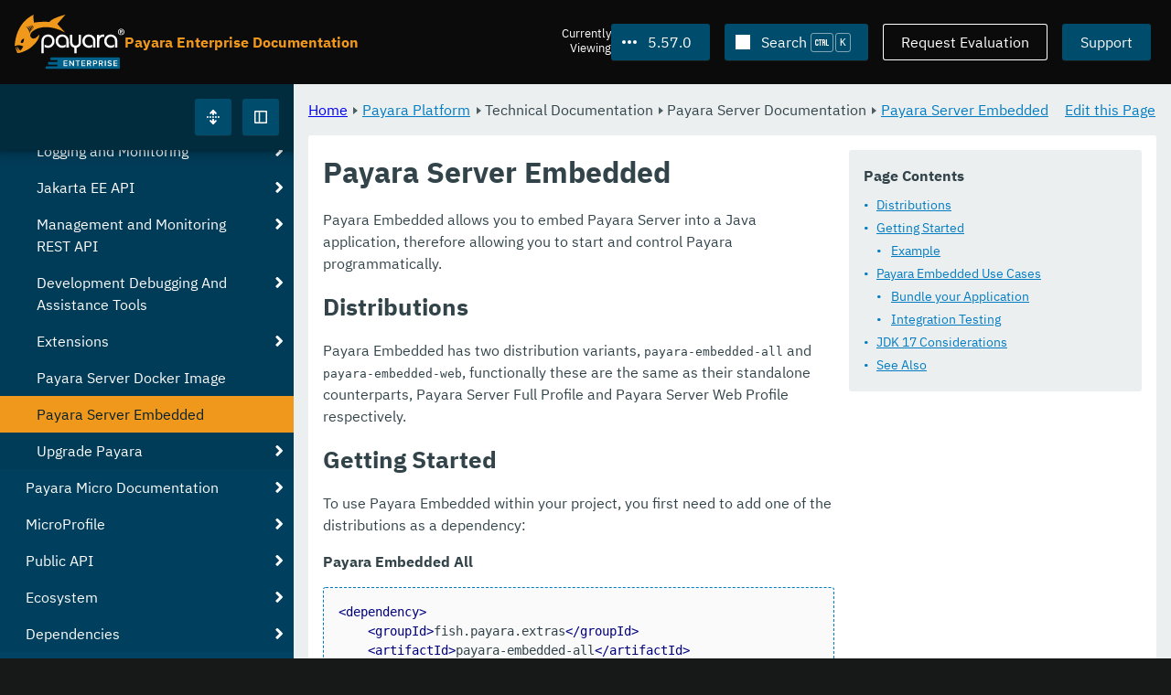

--- FILE ---
content_type: text/html
request_url: https://docs.payara.fish/enterprise/docs/5.57.0/Technical%20Documentation/Payara%20Server%20Documentation/Payara%20Server%20Embedded.html
body_size: 10651
content:
<!DOCTYPE html>
<html lang="en" class="no-js" data-ui-path="../../../../_">
	<head>
		    <meta charset="utf-8">
    <meta name="viewport" content="width=device-width,initial-scale=1">
    <title>Payara Server Embedded :: Payara Enterprise Documentation</title>
    <meta name="generator" content="Antora 3.1.9">
    <link rel="stylesheet" href="../../../../_/ui/css/payara.css" type="text/css" media="all">
    <link rel="stylesheet" href="../../../../_/ui-docs/css/payara-docs.css" type="text/css" media="all">
    <link rel="stylesheet" href="../../../../_/ui-docs/css/highlight.css" type="text/css" media="all">
    <link rel="stylesheet" href="../../../../_/ui-docs/css/payara-docs-print.css" type="text/css" media="print">
	<link rel="preload" href="../../../../_/ui/fonts/ibm-plex-sans-v2-latin-regular.woff2" as="font" />
	<link rel="preload" href="../../../../_/ui/fonts/ibm-plex-sans-v2-latin-regular.woff2" as="font" />
        <link rel="stylesheet" href="https://cdn.jsdelivr.net/npm/@docsearch/css@alpha" />
    <meta name="docsearch:version" content="5.57.0" />
	<link rel="icon" href="../../../../_/ui/favicons/payara/favicon.ico" sizes="any" /><!-- 32×32 -->
	<link rel="icon" href="../../../../_/ui/favicons/payara/favicon.svg" type="image/svg+xml" />
	<link rel="apple-touch-icon" href="../../../../_/ui/favicons/payara/apple-touch-icon.png" /><!-- 180×180 -->
	</head>
	<body class="page page--sticky-header theme--light article
		
			docs__enterprise
	">
		<header class="page__header">
	<div class="page__header__cards cards card--no-pad">
		<div class="card--content-width docs__logo">
			<a href="../../../.." class="logo">					<img src="../../../../_/ui/images/logo-enterprise.svg" alt="Payara Enterprise Documentation" class="logo__full" />
			</a>
		</div><!-- .docs__logo -->
		<div class="docs__title">
			<h3>Payara Enterprise Documentation</h3>
		</div>
		<div class="card--content-width text-align--right docs__header-nav">
				<blinky-filter-menu class="filter-menu filter-menu--right" no-matches="No versions found." list-height="50vh">
		<span class="filter-menu__text">Currently <span>Viewing</span></span>
		<button class="button filter-menu__current">5.57.0</button>
		<span class="filter-menu__list  text-align--left">
			<a href="#" class="filter-menu__skip">Skip version selector.</a>
			<ul>
						<li>
							<a class="is-missing" href="../../../Overview.html">6.33.0</a>
						</li>
						<li>
							<a class="is-missing" href="../../../6.32.0/Overview.html">6.32.0</a>
						</li>
						<li>
							<a class="is-missing" href="../../../6.31.0/Overview.html">6.31.0</a>
						</li>
						<li>
							<a class="is-missing" href="../../../6.30.0/Overview.html">6.30.0</a>
						</li>
						<li>
							<a class="is-missing" href="../../../6.29.0/Overview.html">6.29.0</a>
						</li>
						<li>
							<a class="is-missing" href="../../../6.28.0/Overview.html">6.28.0</a>
						</li>
						<li>
							<a class="is-missing" href="../../../6.27.0/Overview.html">6.27.0</a>
						</li>
						<li>
							<a class="is-missing" href="../../../6.26.1/Overview.html">6.26.1</a>
						</li>
						<li>
							<a class="is-missing" href="../../../6.26.0/Overview.html">6.26.0</a>
						</li>
						<li>
							<a class="is-missing" href="../../../6.25.0/Overview.html">6.25.0</a>
						</li>
						<li>
							<a class="is-missing" href="../../../6.24.0/Overview.html">6.24.0</a>
						</li>
						<li>
							<a class="is-missing" href="../../../6.23.0/Overview.html">6.23.0</a>
						</li>
						<li>
							<a class="is-missing" href="../../../6.22.0/Overview.html">6.22.0</a>
						</li>
						<li>
							<a class="is-missing" href="../../../6.21.0/Overview.html">6.21.0</a>
						</li>
						<li>
							<a class="is-missing" href="../../../6.20.0/Overview.html">6.20.0</a>
						</li>
						<li>
							<a class="is-missing" href="../../../6.19.0/Overview.html">6.19.0</a>
						</li>
						<li>
							<a class="is-missing" href="../../../6.18.0/Overview.html">6.18.0</a>
						</li>
						<li>
							<a class="is-missing" href="../../../6.17.0/Overview.html">6.17.0</a>
						</li>
						<li>
							<a class="is-missing" href="../../../6.16.0/Overview.html">6.16.0</a>
						</li>
						<li>
							<a class="is-missing" href="../../../6.15.0/Overview.html">6.15.0</a>
						</li>
						<li>
							<a class="is-missing" href="../../../6.14.0/Overview.html">6.14.0</a>
						</li>
						<li>
							<a class="is-missing" href="../../../6.13.0/Overview.html">6.13.0</a>
						</li>
						<li>
							<a class="is-missing" href="../../../6.12.0/Overview.html">6.12.0</a>
						</li>
						<li>
							<a class="is-missing" href="../../../6.11.0/Overview.html">6.11.0</a>
						</li>
						<li>
							<a class="is-missing" href="../../../6.10.0/Overview.html">6.10.0</a>
						</li>
						<li>
							<a class="is-missing" href="../../../6.9.0/Overview.html">6.9.0</a>
						</li>
						<li>
							<a class="is-missing" href="../../../6.8.0/Overview.html">6.8.0</a>
						</li>
						<li>
							<a class="is-missing" href="../../../6.7.0/Overview.html">6.7.0</a>
						</li>
						<li>
							<a class="is-missing" href="../../../6.6.0/Overview.html">6.6.0</a>
						</li>
						<li>
							<a class="is-missing" href="../../../6.5.0/Overview.html">6.5.0</a>
						</li>
						<li>
							<a class="is-missing" href="../../../6.4.0/Overview.html">6.4.0</a>
						</li>
						<li>
							<a class="is-missing" href="../../../6.3.0/Overview.html">6.3.0</a>
						</li>
						<li>
							<a class="is-missing" href="../../../6.2.0/Overview.html">6.2.0</a>
						</li>
						<li>
							<a class="is-missing" href="../../../6.1.0/Overview.html">6.1.0</a>
						</li>
						<li>
							<a class="is-missing" href="../../../6.0.0/Overview.html">6.0.0</a>
						</li>
						<li>
							<a href="../../../5.82.0/Technical%20Documentation/Payara%20Server%20Documentation/Payara%20Server%20Embedded.html">5.82.0</a>
						</li>
						<li>
							<a href="../../../5.81.0/Technical%20Documentation/Payara%20Server%20Documentation/Payara%20Server%20Embedded.html">5.81.0</a>
						</li>
						<li>
							<a href="../../../5.80.0/Technical%20Documentation/Payara%20Server%20Documentation/Payara%20Server%20Embedded.html">5.80.0</a>
						</li>
						<li>
							<a href="../../../5.79.0/Technical%20Documentation/Payara%20Server%20Documentation/Payara%20Server%20Embedded.html">5.79.0</a>
						</li>
						<li>
							<a href="../../../5.78.0/Technical%20Documentation/Payara%20Server%20Documentation/Payara%20Server%20Embedded.html">5.78.0</a>
						</li>
						<li>
							<a href="../../../5.77.0/Technical%20Documentation/Payara%20Server%20Documentation/Payara%20Server%20Embedded.html">5.77.0</a>
						</li>
						<li>
							<a href="../../../5.76.0/Technical%20Documentation/Payara%20Server%20Documentation/Payara%20Server%20Embedded.html">5.76.0</a>
						</li>
						<li>
							<a href="../../../5.75.1/Technical%20Documentation/Payara%20Server%20Documentation/Payara%20Server%20Embedded.html">5.75.1</a>
						</li>
						<li>
							<a href="../../../5.75.0/Technical%20Documentation/Payara%20Server%20Documentation/Payara%20Server%20Embedded.html">5.75.0</a>
						</li>
						<li>
							<a href="../../../5.74.0/Technical%20Documentation/Payara%20Server%20Documentation/Payara%20Server%20Embedded.html">5.74.0</a>
						</li>
						<li>
							<a href="../../../5.73.0/Technical%20Documentation/Payara%20Server%20Documentation/Payara%20Server%20Embedded.html">5.73.0</a>
						</li>
						<li>
							<a href="../../../5.72.0/Technical%20Documentation/Payara%20Server%20Documentation/Payara%20Server%20Embedded.html">5.72.0</a>
						</li>
						<li>
							<a href="../../../5.71.0/Technical%20Documentation/Payara%20Server%20Documentation/Payara%20Server%20Embedded.html">5.71.0</a>
						</li>
						<li>
							<a href="../../../5.70.0/Technical%20Documentation/Payara%20Server%20Documentation/Payara%20Server%20Embedded.html">5.70.0</a>
						</li>
						<li>
							<a href="../../../5.69.0/Technical%20Documentation/Payara%20Server%20Documentation/Payara%20Server%20Embedded.html">5.69.0</a>
						</li>
						<li>
							<a href="../../../5.68.0/Technical%20Documentation/Payara%20Server%20Documentation/Payara%20Server%20Embedded.html">5.68.0</a>
						</li>
						<li>
							<a href="../../../5.67.0/Technical%20Documentation/Payara%20Server%20Documentation/Payara%20Server%20Embedded.html">5.67.0</a>
						</li>
						<li>
							<a href="../../../5.66.0/Technical%20Documentation/Payara%20Server%20Documentation/Payara%20Server%20Embedded.html">5.66.0</a>
						</li>
						<li>
							<a href="../../../5.65.0/Technical%20Documentation/Payara%20Server%20Documentation/Payara%20Server%20Embedded.html">5.65.0</a>
						</li>
						<li>
							<a href="../../../5.64.0/Technical%20Documentation/Payara%20Server%20Documentation/Payara%20Server%20Embedded.html">5.64.0</a>
						</li>
						<li>
							<a href="../../../5.63.0/Technical%20Documentation/Payara%20Server%20Documentation/Payara%20Server%20Embedded.html">5.63.0</a>
						</li>
						<li>
							<a href="../../../5.62.0/Technical%20Documentation/Payara%20Server%20Documentation/Payara%20Server%20Embedded.html">5.62.0</a>
						</li>
						<li>
							<a href="../../../5.61.0/Technical%20Documentation/Payara%20Server%20Documentation/Payara%20Server%20Embedded.html">5.61.0</a>
						</li>
						<li>
							<a href="../../../5.60.0/Technical%20Documentation/Payara%20Server%20Documentation/Payara%20Server%20Embedded.html">5.60.0</a>
						</li>
						<li>
							<a href="../../../5.59.0/Technical%20Documentation/Payara%20Server%20Documentation/Payara%20Server%20Embedded.html">5.59.0</a>
						</li>
						<li>
							<a href="../../../5.58.0/Technical%20Documentation/Payara%20Server%20Documentation/Payara%20Server%20Embedded.html">5.58.0</a>
						</li>
						<li>
							<a href="../../../5.56.0/Technical%20Documentation/Payara%20Server%20Documentation/Payara%20Server%20Embedded.html">5.56.0</a>
						</li>
						<li>
							<a href="../../../5.55.0/Technical%20Documentation/Payara%20Server%20Documentation/Payara%20Server%20Embedded.html">5.55.0</a>
						</li>
						<li>
							<a href="../../../5.54.0/Technical%20Documentation/Payara%20Server%20Documentation/Payara%20Server%20Embedded.html">5.54.0</a>
						</li>
						<li>
							<a href="../../../5.53.0/Technical%20Documentation/Payara%20Server%20Documentation/Payara%20Server%20Embedded.html">5.53.0</a>
						</li>
						<li>
							<a href="../../../5.52.0/Technical%20Documentation/Payara%20Server%20Documentation/Payara%20Server%20Embedded.html">5.52.0</a>
						</li>
						<li>
							<a href="../../../5.51.0/Technical%20Documentation/Payara%20Server%20Documentation/Payara%20Server%20Embedded.html">5.51.0</a>
						</li>
						<li>
							<a href="../../../5.50.0/Technical%20Documentation/Payara%20Server%20Documentation/Payara%20Server%20Embedded.html">5.50.0</a>
						</li>
						<li>
							<a href="../../../5.49.0/Technical%20Documentation/Payara%20Server%20Documentation/Payara%20Server%20Embedded.html">5.49.0</a>
						</li>
						<li>
							<a href="../../../5.48.1/Technical%20Documentation/Payara%20Server%20Documentation/Payara%20Server%20Embedded.html">5.48.1</a>
						</li>
						<li>
							<a href="../../../5.48.0/Technical%20Documentation/Payara%20Server%20Documentation/Payara%20Server%20Embedded.html">5.48.0</a>
						</li>
						<li>
							<a href="../../../5.47.0/Technical%20Documentation/Payara%20Server%20Documentation/Payara%20Server%20Embedded.html">5.47.0</a>
						</li>
						<li>
							<a href="../../../5.46.0/Technical%20Documentation/Payara%20Server%20Documentation/Payara%20Server%20Embedded.html">5.46.0</a>
						</li>
						<li>
							<a href="../../../5.45.0/Technical%20Documentation/Payara%20Server%20Documentation/Payara%20Server%20Embedded.html">5.45.0</a>
						</li>
						<li>
							<a href="../../../5.44.0/Technical%20Documentation/Payara%20Server%20Documentation/Payara%20Server%20Embedded.html">5.44.0</a>
						</li>
						<li>
							<a href="../../../5.43.0/Technical%20Documentation/Payara%20Server%20Documentation/Payara%20Server%20Embedded.html">5.43.0</a>
						</li>
						<li>
							<a href="../../../5.42.0/Technical%20Documentation/Payara%20Server%20Documentation/Payara%20Server%20Embedded.html">5.42.0</a>
						</li>
						<li>
							<a href="../../../5.41.0/Technical%20Documentation/Payara%20Server%20Documentation/Payara%20Server%20Embedded.html">5.41.0</a>
						</li>
						<li>
							<a href="../../../5.40.0/Technical%20Documentation/Payara%20Server%20Documentation/Payara%20Server%20Embedded.html">5.40.0</a>
						</li>
						<li>
							<a href="../../../5.39.0/Technical%20Documentation/Payara%20Server%20Documentation/Payara%20Server%20Embedded.html">5.39.0</a>
						</li>
						<li>
							<a class="is-missing" href="../../../5.38.0/README.html">5.38.0</a>
						</li>
						<li>
							<a class="is-missing" href="../../../5.37.0/README.html">5.37.0</a>
						</li>
						<li>
							<a class="is-missing" href="../../../5.36.0/README.html">5.36.0</a>
						</li>
						<li>
							<a class="is-missing" href="../../../5.35.0/README.html">5.35.0</a>
						</li>
						<li>
							<a class="is-missing" href="../../../5.34.0/README.html">5.34.0</a>
						</li>
						<li>
							<a class="is-missing" href="../../../5.33.0/README.html">5.33.0</a>
						</li>
						<li>
							<a class="is-missing" href="../../../5.32.0/README.html">5.32.0</a>
						</li>
						<li>
							<a class="is-missing" href="../../../5.31.0/README.html">5.31.0</a>
						</li>
						<li>
							<a class="is-missing" href="../../../5.30.0/README.html">5.30.0</a>
						</li>
						<li>
							<a class="is-missing" href="../../../5.29.0/README.html">5.29.0</a>
						</li>
						<li>
							<a class="is-missing" href="../../../5.28.0/README.html">5.28.0</a>
						</li>
						<li>
							<a class="is-missing" href="../../../5.27.0/README.html">5.27.0</a>
						</li>
						<li>
							<a class="is-missing" href="../../../5.26.0/README.html">5.26.0</a>
						</li>
						<li>
							<a class="is-missing" href="../../../5.25.0/README.html">5.25.0</a>
						</li>
						<li>
							<a class="is-missing" href="../../../5.24.0/README.html">5.24.0</a>
						</li>
						<li>
							<a class="is-missing" href="../../../5.23.0/README.html">5.23.0</a>
						</li>
						<li>
							<a class="is-missing" href="../../../5.22.0/README.html">5.22.0</a>
						</li>
						<li>
							<a class="is-missing" href="../../../5.21.0/README.html">5.21.0</a>
						</li>
						<li>
							<a class="is-missing" href="../../../5.20.0/README.html">5.20.0</a>
						</li>
			</ul>
		</span>
	</blinky-filter-menu>
				<span id="search-input-container" class="docs__search-button"></span>
				<span class="buttons--light docs__wide">
					<a href="https://www.payara.fish/page/payara-enterprise-downloads/" class="button button--ghost">Request Evaluation</a>
				</span>
				<a href="https://support.payara.fish" class="button docs__wide">Support</a>
			<button id="external-toggle-sidebar" type="button" class="docs__narrow button sidebar__toggle" aria-expanded="false">
				<svg class="icon" width="1em" height="1em" viewbox="0 0 16 16" aria-hidden="true" focusable="false">
					<use href="../../../../_/ui/images/icons.svg#icon-sidebar"></use>
				</svg>
				<span class="visually-hidden">Toggle Sidebar</span>
			</button>
		</div><!-- .docs__header-nav -->
	</div><!-- .page__header__cards -->
</header>
		<div class="page__main">
	<blinky-sidebar class="page__sidebar page__sidebar--wider" id="sidebar1" toggle="1" minimized="0" toggle-label="Toggle Sidebar" data-component="docs" data-version="5.57.0">
	<header class="sidebar__header">
		<docs-expand-all>
			<blinky-toggle-button type="icon-only" button-class="button docs__expand-all" icon-0="expand" text-0="Expand All" icon-1="collapse" text-1="Collapse All" toggled="0">
			</blinky-toggle-button>
		</docs-expand-all>
	</header>
		<blinky-scroll-hints class="sidebar__content">
		<button class="nav-menu-toggle" aria-label="Toggle expand/collapse all" style="display: none"></button>
			<h4><a href="../../Overview.html">Payara Platform</a></h4>
		<nav class="menu menu--vertical">
					<ul class="menu__group">
			<li class="menu__item" data-depth="0">
					<button href="#" tabindex=0 class="menu__content menu--button">
						<span class="menu__text">General Info</span>
					</button>
						<ul class="menu__group">
			<li class="menu__item" data-depth="1">
					<a class="menu__content" href="../../General%20Info/Overview.html" ><span class="menu__text">Overview</span></a>
							</li>
			<li class="menu__item" data-depth="1">
					<a class="menu__content" href="../../General%20Info/Getting%20Started.html" ><span class="menu__text">Getting Started</span></a>
							</li>
			<li class="menu__item" data-depth="1">
					<a class="menu__content" href="../../General%20Info/Supported%20Platforms.html" ><span class="menu__text">Supported Platforms</span></a>
							</li>
		</ul>
			</li>
			<li class="menu__item" data-depth="0">
					<button href="#" tabindex=0 class="menu__content menu--button">
						<span class="menu__text">Technical Documentation</span>
					</button>
						<ul class="menu__group">
			<li class="menu__item" data-depth="1">
					<button href="#" tabindex=0 class="menu__content menu--button">
						<span class="menu__text">Payara Server Documentation</span>
					</button>
						<ul class="menu__group">
			<li class="menu__item" data-depth="2">
					<a class="menu__content" href="Overview.html" ><span class="menu__text">Overview</span></a>
							</li>
			<li class="menu__item" data-depth="2">
					<button href="#" tabindex=0 class="menu__content menu--button">
						<span class="menu__text">Server Configuration And Management</span>
					</button>
						<ul class="menu__group">
			<li class="menu__item" data-depth="3">
					<button href="#" tabindex=0 class="menu__content menu--button">
						<span class="menu__text">Admin Console Enhancements</span>
					</button>
						<ul class="menu__group">
			<li class="menu__item" data-depth="4">
					<a class="menu__content" href="Server%20Configuration%20And%20Management/Admin%20Console%20Enhancements/Overview.html" ><span class="menu__text">Overview</span></a>
							</li>
			<li class="menu__item" data-depth="4">
					<a class="menu__content" href="Server%20Configuration%20And%20Management/Admin%20Console%20Enhancements/Asadmin%20Recorder.html" ><span class="menu__text">Asadmin Recorder</span></a>
							</li>
			<li class="menu__item" data-depth="4">
					<a class="menu__content" href="Server%20Configuration%20And%20Management/Admin%20Console%20Enhancements/Auditing%20Service.html" ><span class="menu__text">Auditing Service</span></a>
							</li>
			<li class="menu__item" data-depth="4">
					<a class="menu__content" href="Server%20Configuration%20And%20Management/Admin%20Console%20Enhancements/Environment%20Warning.html" ><span class="menu__text">Environment Warning</span></a>
							</li>
		</ul>
			</li>
			<li class="menu__item" data-depth="3">
					<button href="#" tabindex=0 class="menu__content menu--button">
						<span class="menu__text">Application Deployment</span>
					</button>
						<ul class="menu__group">
			<li class="menu__item" data-depth="4">
					<a class="menu__content" href="Server%20Configuration%20And%20Management/Application%20Deployment/Overview.html" ><span class="menu__text">Overview</span></a>
							</li>
			<li class="menu__item" data-depth="4">
					<a class="menu__content" href="Server%20Configuration%20And%20Management/Application%20Deployment/Deployment%20Descriptors.html" ><span class="menu__text">Deployment Descriptors</span></a>
							</li>
			<li class="menu__item" data-depth="4">
					<a class="menu__content" href="Server%20Configuration%20And%20Management/Application%20Deployment/Descriptor%20Elements.html" ><span class="menu__text">Descriptor Elements</span></a>
							</li>
			<li class="menu__item" data-depth="4">
					<a class="menu__content" href="Server%20Configuration%20And%20Management/Application%20Deployment/Concurrent%20CDI%20Bean%20Loading.html" ><span class="menu__text">Concurrent CDI Bean Loading</span></a>
							</li>
		</ul>
			</li>
			<li class="menu__item" data-depth="3">
					<button href="#" tabindex=0 class="menu__content menu--button">
						<span class="menu__text">Asadmin Commands</span>
					</button>
						<ul class="menu__group">
			<li class="menu__item" data-depth="4">
					<a class="menu__content" href="Server%20Configuration%20And%20Management/Asadmin%20Commands/Server%20Management%20Asadmin%20Commands.html" ><span class="menu__text">Server Management Asadmin Commands</span></a>
							</li>
			<li class="menu__item" data-depth="4">
					<a class="menu__content" href="Server%20Configuration%20And%20Management/Asadmin%20Commands/Auto%20Naming.html" ><span class="menu__text">Auto Naming</span></a>
							</li>
			<li class="menu__item" data-depth="4">
					<a class="menu__content" href="Server%20Configuration%20And%20Management/Asadmin%20Commands/Multimode%20Event%20Designators%20Support.html" ><span class="menu__text">Multimode Event Designators Support</span></a>
							</li>
			<li class="menu__item" data-depth="4">
					<a class="menu__content" href="Server%20Configuration%20And%20Management/Asadmin%20Commands/Print%20Certificate%20Data.html" ><span class="menu__text">Print Certificate Data</span></a>
							</li>
		</ul>
			</li>
			<li class="menu__item" data-depth="3">
					<button href="#" tabindex=0 class="menu__content menu--button">
						<span class="menu__text">Classloading</span>
					</button>
						<ul class="menu__group">
			<li class="menu__item" data-depth="4">
					<a class="menu__content" href="Server%20Configuration%20And%20Management/Classloading/Overview.html" ><span class="menu__text">Overview</span></a>
							</li>
			<li class="menu__item" data-depth="4">
					<a class="menu__content" href="Server%20Configuration%20And%20Management/Classloading/Standard%20Classloading.html" ><span class="menu__text">Standard Classloading</span></a>
							</li>
			<li class="menu__item" data-depth="4">
					<a class="menu__content" href="Server%20Configuration%20And%20Management/Classloading/Enhanced%20Classloading.html" ><span class="menu__text">Enhanced Classloading</span></a>
							</li>
		</ul>
			</li>
			<li class="menu__item" data-depth="3">
					<button href="#" tabindex=0 class="menu__content menu--button">
						<span class="menu__text">Concurrency Enhancements</span>
					</button>
						<ul class="menu__group">
			<li class="menu__item" data-depth="4">
					<a class="menu__content" href="Server%20Configuration%20And%20Management/Concurrency%20Enhancements/Overview.html" ><span class="menu__text">Overview</span></a>
							</li>
			<li class="menu__item" data-depth="4">
					<a class="menu__content" href="Server%20Configuration%20And%20Management/Concurrency%20Enhancements/Configuring%20Context%20Services.html" ><span class="menu__text">Configuring Context Services</span></a>
							</li>
			<li class="menu__item" data-depth="4">
					<a class="menu__content" href="Server%20Configuration%20And%20Management/Concurrency%20Enhancements/Configuring%20Managed%20Executor%20Services.html" ><span class="menu__text">Configuring Managed Executor Services</span></a>
							</li>
			<li class="menu__item" data-depth="4">
					<a class="menu__content" href="Server%20Configuration%20And%20Management/Concurrency%20Enhancements/Configuring%20Managed%20Scheduled%20Executor%20Services.html" ><span class="menu__text">Configuring Managed Scheduled Executor Services</span></a>
							</li>
			<li class="menu__item" data-depth="4">
					<a class="menu__content" href="Server%20Configuration%20And%20Management/Concurrency%20Enhancements/Configuring%20Managed%20Thread%20Factories.html" ><span class="menu__text">Configuring Managed Thread Factories</span></a>
							</li>
		</ul>
			</li>
			<li class="menu__item" data-depth="3">
					<button href="#" tabindex=0 class="menu__content menu--button">
						<span class="menu__text">Configuration Options</span>
					</button>
						<ul class="menu__group">
			<li class="menu__item" data-depth="4">
					<a class="menu__content" href="Server%20Configuration%20And%20Management/Configuration%20Options/Integrated%20Certificate%20Management.html" ><span class="menu__text">Integrated Certificate Management</span></a>
							</li>
			<li class="menu__item" data-depth="4">
					<a class="menu__content" href="Server%20Configuration%20And%20Management/Configuration%20Options/JVM%20Options.html" ><span class="menu__text">JVM Options</span></a>
							</li>
			<li class="menu__item" data-depth="4">
					<a class="menu__content" href="Server%20Configuration%20And%20Management/Configuration%20Options/Password%20Aliases.html" ><span class="menu__text">Password Aliases</span></a>
							</li>
			<li class="menu__item" data-depth="4">
					<a class="menu__content" href="Server%20Configuration%20And%20Management/Configuration%20Options/Phone%20Home.html" ><span class="menu__text">Phone Home</span></a>
							</li>
			<li class="menu__item" data-depth="4">
					<a class="menu__content" href="Server%20Configuration%20And%20Management/Configuration%20Options/SSL%20Certificates.html" ><span class="menu__text">SSL Certificates</span></a>
							</li>
			<li class="menu__item" data-depth="4">
					<a class="menu__content" href="Server%20Configuration%20And%20Management/Configuration%20Options/System%20Properties.html" ><span class="menu__text">System Properties</span></a>
							</li>
			<li class="menu__item" data-depth="4">
					<button href="#" tabindex=0 class="menu__content menu--button">
						<span class="menu__text">Variable Substitution</span>
					</button>
						<ul class="menu__group">
			<li class="menu__item" data-depth="5">
					<a class="menu__content" href="Server%20Configuration%20And%20Management/Configuration%20Options/Variable%20Substitution/Types%20of%20Variables.html" ><span class="menu__text">Types of Variables</span></a>
							</li>
			<li class="menu__item" data-depth="5">
					<a class="menu__content" href="Server%20Configuration%20And%20Management/Configuration%20Options/Variable%20Substitution/Usage%20of%20Variables.html" ><span class="menu__text">Usage of Variables</span></a>
							</li>
		</ul>
			</li>
		</ul>
			</li>
			<li class="menu__item" data-depth="3">
					<button href="#" tabindex=0 class="menu__content menu--button">
						<span class="menu__text">Docker Host Support</span>
					</button>
						<ul class="menu__group">
			<li class="menu__item" data-depth="4">
					<a class="menu__content" href="Server%20Configuration%20And%20Management/Docker%20Host%20Support/Docker%20Nodes.html" ><span class="menu__text">Docker Nodes</span></a>
							</li>
			<li class="menu__item" data-depth="4">
					<a class="menu__content" href="Server%20Configuration%20And%20Management/Docker%20Host%20Support/Docker%20Instances.html" ><span class="menu__text">Docker Instances</span></a>
							</li>
		</ul>
			</li>
			<li class="menu__item" data-depth="3">
					<button href="#" tabindex=0 class="menu__content menu--button">
						<span class="menu__text">Domain Data Grid And Hazelcast</span>
					</button>
						<ul class="menu__group">
			<li class="menu__item" data-depth="4">
					<a class="menu__content" href="Server%20Configuration%20And%20Management/Domain%20Data%20Grid%20And%20Hazelcast/Overview.html" ><span class="menu__text">Overview</span></a>
							</li>
			<li class="menu__item" data-depth="4">
					<a class="menu__content" href="Server%20Configuration%20And%20Management/Domain%20Data%20Grid%20And%20Hazelcast/Discovery.html" ><span class="menu__text">Discovery</span></a>
							</li>
			<li class="menu__item" data-depth="4">
					<a class="menu__content" href="Server%20Configuration%20And%20Management/Domain%20Data%20Grid%20And%20Hazelcast/Configuration.html" ><span class="menu__text">Configuration</span></a>
							</li>
			<li class="menu__item" data-depth="4">
					<a class="menu__content" href="Server%20Configuration%20And%20Management/Domain%20Data%20Grid%20And%20Hazelcast/Viewing%20Members.html" ><span class="menu__text">Viewing Members</span></a>
							</li>
			<li class="menu__item" data-depth="4">
					<a class="menu__content" href="Server%20Configuration%20And%20Management/Domain%20Data%20Grid%20And%20Hazelcast/Encryption.html" ><span class="menu__text">Encryption</span></a>
							</li>
			<li class="menu__item" data-depth="4">
					<a class="menu__content" href="Server%20Configuration%20And%20Management/Domain%20Data%20Grid%20And%20Hazelcast/Datagrid%20in%20Applications.html" ><span class="menu__text">Datagrid in Applications</span></a>
							</li>
		</ul>
			</li>
			<li class="menu__item" data-depth="3">
					<button href="#" tabindex=0 class="menu__content menu--button">
						<span class="menu__text">HTTP Service</span>
					</button>
						<ul class="menu__group">
			<li class="menu__item" data-depth="4">
					<a class="menu__content" href="Server%20Configuration%20And%20Management/HTTP%20Service/Overview.html" ><span class="menu__text">Overview</span></a>
							</li>
			<li class="menu__item" data-depth="4">
					<a class="menu__content" href="Server%20Configuration%20And%20Management/HTTP%20Service/Network%20Listeners.html" ><span class="menu__text">Network Listeners</span></a>
							</li>
			<li class="menu__item" data-depth="4">
					<a class="menu__content" href="Server%20Configuration%20And%20Management/HTTP%20Service/Protocols.html" ><span class="menu__text">Protocols</span></a>
							</li>
			<li class="menu__item" data-depth="4">
					<a class="menu__content" href="Server%20Configuration%20And%20Management/HTTP%20Service/Virtual%20Servers.html" ><span class="menu__text">Virtual Servers</span></a>
							</li>
		</ul>
			</li>
			<li class="menu__item" data-depth="3">
					<button href="#" tabindex=0 class="menu__content menu--button">
						<span class="menu__text">JDBC Resource Management</span>
					</button>
						<ul class="menu__group">
			<li class="menu__item" data-depth="4">
					<a class="menu__content" href="Server%20Configuration%20And%20Management/JDBC%20Resource%20Management/JDBC.html" ><span class="menu__text">JDBC</span></a>
							</li>
			<li class="menu__item" data-depth="4">
					<a class="menu__content" href="Server%20Configuration%20And%20Management/JDBC%20Resource%20Management/SQL.html" ><span class="menu__text">SQL</span></a>
							</li>
		</ul>
			</li>
			<li class="menu__item" data-depth="3">
					<button href="#" tabindex=0 class="menu__content menu--button">
						<span class="menu__text">Security Configuration</span>
					</button>
						<ul class="menu__group">
			<li class="menu__item" data-depth="4">
					<a class="menu__content" href="Server%20Configuration%20And%20Management/Security%20Configuration/Overview.html" ><span class="menu__text">Overview</span></a>
							</li>
			<li class="menu__item" data-depth="4">
					<a class="menu__content" href="Server%20Configuration%20And%20Management/Security%20Configuration/JACC.html" ><span class="menu__text">JACC</span></a>
							</li>
			<li class="menu__item" data-depth="4">
					<a class="menu__content" href="Server%20Configuration%20And%20Management/Security%20Configuration/Multiple%20Mechanism%20in%20EAR.html" ><span class="menu__text">Multiple Mechanism in EAR</span></a>
							</li>
			<li class="menu__item" data-depth="4">
					<a class="menu__content" href="Server%20Configuration%20And%20Management/Security%20Configuration/JCE%20Provider%20Support.html" ><span class="menu__text">JCE Provider Support</span></a>
							</li>
			<li class="menu__item" data-depth="4">
					<button href="#" tabindex=0 class="menu__content menu--button">
						<span class="menu__text">Client Certificates</span>
					</button>
						<ul class="menu__group">
			<li class="menu__item" data-depth="5">
					<a class="menu__content" href="Server%20Configuration%20And%20Management/Security%20Configuration/Client%20Certificates/Advanced%20Principal%20Name%20Configuration.html" ><span class="menu__text">Advanced Principal Name Configuration</span></a>
							</li>
			<li class="menu__item" data-depth="5">
					<a class="menu__content" href="Server%20Configuration%20And%20Management/Security%20Configuration/Client%20Certificates/Advanced%20Groups%20Configuration.html" ><span class="menu__text">Advanced Groups Configuration</span></a>
							</li>
			<li class="menu__item" data-depth="5">
					<a class="menu__content" href="Server%20Configuration%20And%20Management/Security%20Configuration/Client%20Certificates/Custom%20Validators.html" ><span class="menu__text">Custom Validators</span></a>
							</li>
		</ul>
			</li>
		</ul>
			</li>
			<li class="menu__item" data-depth="3">
					<button href="#" tabindex=0 class="menu__content menu--button">
						<span class="menu__text">Thread Pools</span>
					</button>
						<ul class="menu__group">
			<li class="menu__item" data-depth="4">
					<a class="menu__content" href="Server%20Configuration%20And%20Management/Thread%20Pools/EJB%20Thread%20Pool.html" ><span class="menu__text">EJB Thread Pool</span></a>
							</li>
			<li class="menu__item" data-depth="4">
					<a class="menu__content" href="Server%20Configuration%20And%20Management/Thread%20Pools/Default%20Thread%20Pool%20Size.html" ><span class="menu__text">Default Thread Pool Size</span></a>
							</li>
		</ul>
			</li>
		</ul>
			</li>
			<li class="menu__item" data-depth="2">
					<button href="#" tabindex=0 class="menu__content menu--button">
						<span class="menu__text">Deployment Groups</span>
					</button>
						<ul class="menu__group">
			<li class="menu__item" data-depth="3">
					<a class="menu__content" href="Deployment%20Groups/Overview.html" ><span class="menu__text">Overview</span></a>
							</li>
			<li class="menu__item" data-depth="3">
					<a class="menu__content" href="Deployment%20Groups/Asadmin%20Commands.html" ><span class="menu__text">Asadmin Commands</span></a>
							</li>
			<li class="menu__item" data-depth="3">
					<a class="menu__content" href="Deployment%20Groups/Timers.html" ><span class="menu__text">Timers</span></a>
							</li>
		</ul>
			</li>
			<li class="menu__item" data-depth="2">
					<button href="#" tabindex=0 class="menu__content menu--button">
						<span class="menu__text">Logging and Monitoring</span>
					</button>
						<ul class="menu__group">
			<li class="menu__item" data-depth="3">
					<a class="menu__content" href="Logging%20and%20Monitoring/HealthCheck%20Service.html" ><span class="menu__text">HealthCheck Service</span></a>
							</li>
			<li class="menu__item" data-depth="3">
					<a class="menu__content" href="Logging%20and%20Monitoring/Logging.html" ><span class="menu__text">Logging</span></a>
							</li>
			<li class="menu__item" data-depth="3">
					<button href="#" tabindex=0 class="menu__content menu--button">
						<span class="menu__text">Monitoring Service</span>
					</button>
						<ul class="menu__group">
			<li class="menu__item" data-depth="4">
					<a class="menu__content" href="Logging%20and%20Monitoring/Monitoring%20Service/Basic%20Monitoring%20Configuration.html" ><span class="menu__text">Basic Monitoring Configuration</span></a>
							</li>
			<li class="menu__item" data-depth="4">
					<a class="menu__content" href="Logging%20and%20Monitoring/Monitoring%20Service/JMX%20Monitoring.html" ><span class="menu__text">JMX Monitoring</span></a>
							</li>
			<li class="menu__item" data-depth="4">
					<a class="menu__content" href="Logging%20and%20Monitoring/Monitoring%20Service/MBeans.html" ><span class="menu__text">MBeans</span></a>
							</li>
			<li class="menu__item" data-depth="4">
					<a class="menu__content" href="Logging%20and%20Monitoring/Monitoring%20Service/Rest%20Monitoring.html" ><span class="menu__text">Rest Monitoring</span></a>
							</li>
		</ul>
			</li>
			<li class="menu__item" data-depth="3">
					<button href="#" tabindex=0 class="menu__content menu--button">
						<span class="menu__text">Notification Service</span>
					</button>
						<ul class="menu__group">
			<li class="menu__item" data-depth="4">
					<a class="menu__content" href="Logging%20and%20Monitoring/Notification%20Service/Overview.html" ><span class="menu__text">Overview</span></a>
							</li>
			<li class="menu__item" data-depth="4">
					<button href="#" tabindex=0 class="menu__content menu--button">
						<span class="menu__text">JMX Monitoring Notifications</span>
					</button>
						<ul class="menu__group">
			<li class="menu__item" data-depth="5">
					<a class="menu__content" href="Logging%20and%20Monitoring/Notification%20Service/JMX%20Monitoring%20Notifications/JMX%20Monitoring%20Notifiers%20Asadmin%20Commands.html" ><span class="menu__text">JMX Monitoring Notifiers Asadmin Commands</span></a>
							</li>
			<li class="menu__item" data-depth="5">
					<a class="menu__content" href="Logging%20and%20Monitoring/Notification%20Service/JMX%20Monitoring%20Notifications/JMX%20Monitoring%20Notifiers%20Configuration.html" ><span class="menu__text">JMX Monitoring Notifiers Configuration</span></a>
							</li>
		</ul>
			</li>
			<li class="menu__item" data-depth="4">
					<button href="#" tabindex=0 class="menu__content menu--button">
						<span class="menu__text">Notifiers</span>
					</button>
						<ul class="menu__group">
			<li class="menu__item" data-depth="5">
					<a class="menu__content" href="Logging%20and%20Monitoring/Notification%20Service/Notifiers/Log%20Notifier.html" ><span class="menu__text">Log Notifier</span></a>
							</li>
			<li class="menu__item" data-depth="5">
					<a class="menu__content" href="Logging%20and%20Monitoring/Notification%20Service/Notifiers/CDI%20Event%20Bus%20Notifier.html" ><span class="menu__text">CDI Event Bus Notifier</span></a>
							</li>
			<li class="menu__item" data-depth="5">
					<a class="menu__content" href="Logging%20and%20Monitoring/Notification%20Service/Notifiers/Custom%20Notifier.html" ><span class="menu__text">Custom Notifier</span></a>
							</li>
			<li class="menu__item" data-depth="5">
					<a class="menu__content" href="Logging%20and%20Monitoring/Notification%20Service/Notifiers/Datadog%20Notifier.html" ><span class="menu__text">Datadog Notifier</span></a>
							</li>
			<li class="menu__item" data-depth="5">
					<a class="menu__content" href="Logging%20and%20Monitoring/Notification%20Service/Notifiers/Discord%20Notifier.html" ><span class="menu__text">Discord Notifier</span></a>
							</li>
			<li class="menu__item" data-depth="5">
					<a class="menu__content" href="Logging%20and%20Monitoring/Notification%20Service/Notifiers/Email%20Notifier.html" ><span class="menu__text">Email Notifier</span></a>
							</li>
			<li class="menu__item" data-depth="5">
					<a class="menu__content" href="Logging%20and%20Monitoring/Notification%20Service/Notifiers/Event%20Bus%20Notifier.html" ><span class="menu__text">Event Bus Notifier</span></a>
							</li>
			<li class="menu__item" data-depth="5">
					<a class="menu__content" href="Logging%20and%20Monitoring/Notification%20Service/Notifiers/JMS%20Notifier.html" ><span class="menu__text">JMS Notifier</span></a>
							</li>
			<li class="menu__item" data-depth="5">
					<a class="menu__content" href="Logging%20and%20Monitoring/Notification%20Service/Notifiers/New%20Relic%20Notifier.html" ><span class="menu__text">New Relic Notifier</span></a>
							</li>
			<li class="menu__item" data-depth="5">
					<a class="menu__content" href="Logging%20and%20Monitoring/Notification%20Service/Notifiers/SNMP%20Notifier.html" ><span class="menu__text">SNMP Notifier</span></a>
							</li>
			<li class="menu__item" data-depth="5">
					<a class="menu__content" href="Logging%20and%20Monitoring/Notification%20Service/Notifiers/Slack%20Notifier.html" ><span class="menu__text">Slack Notifier</span></a>
							</li>
			<li class="menu__item" data-depth="5">
					<a class="menu__content" href="Logging%20and%20Monitoring/Notification%20Service/Notifiers/Teams%20Notifier.html" ><span class="menu__text">Teams Notifier</span></a>
							</li>
			<li class="menu__item" data-depth="5">
					<a class="menu__content" href="Logging%20and%20Monitoring/Notification%20Service/Notifiers/XMPP%20Notifier.html" ><span class="menu__text">XMPP Notifier</span></a>
							</li>
		</ul>
			</li>
		</ul>
			</li>
			<li class="menu__item" data-depth="3">
					<a class="menu__content" href="Logging%20and%20Monitoring/Payara%20InSight.html" ><span class="menu__text">Payara InSight</span></a>
							</li>
			<li class="menu__item" data-depth="3">
					<button href="#" tabindex=0 class="menu__content menu--button">
						<span class="menu__text">Request Tracing Service</span>
					</button>
						<ul class="menu__group">
			<li class="menu__item" data-depth="4">
					<a class="menu__content" href="Logging%20and%20Monitoring/Request%20Tracing%20Service/Overview.html" ><span class="menu__text">Overview</span></a>
							</li>
			<li class="menu__item" data-depth="4">
					<a class="menu__content" href="Logging%20and%20Monitoring/Request%20Tracing%20Service/Asadmin%20Commands.html" ><span class="menu__text">Asadmin Commands</span></a>
							</li>
			<li class="menu__item" data-depth="4">
					<a class="menu__content" href="Logging%20and%20Monitoring/Request%20Tracing%20Service/Configuration.html" ><span class="menu__text">Configuration</span></a>
							</li>
			<li class="menu__item" data-depth="4">
					<a class="menu__content" href="Logging%20and%20Monitoring/Request%20Tracing%20Service/Terminology.html" ><span class="menu__text">Terminology</span></a>
							</li>
			<li class="menu__item" data-depth="4">
					<a class="menu__content" href="Logging%20and%20Monitoring/Request%20Tracing%20Service/Usage.html" ><span class="menu__text">Usage</span></a>
							</li>
		</ul>
			</li>
		</ul>
			</li>
			<li class="menu__item" data-depth="2">
					<button href="#" tabindex=0 class="menu__content menu--button">
						<span class="menu__text">Jakarta EE API</span>
					</button>
						<ul class="menu__group">
			<li class="menu__item" data-depth="3">
					<button href="#" tabindex=0 class="menu__content menu--button">
						<span class="menu__text">Enterprise Java Beans (EJB)</span>
					</button>
						<ul class="menu__group">
			<li class="menu__item" data-depth="4">
					<a class="menu__content" href="Jakarta%20EE%20API/Enterprise%20Java%20Beans%20(EJB)/Overview.html" ><span class="menu__text">Overview</span></a>
							</li>
			<li class="menu__item" data-depth="4">
					<a class="menu__content" href="Jakarta%20EE%20API/Enterprise%20Java%20Beans%20(EJB)/JDK%2017%20Support.html" ><span class="menu__text">JDK 17 Support</span></a>
							</li>
			<li class="menu__item" data-depth="4">
					<a class="menu__content" href="Jakarta%20EE%20API/Enterprise%20Java%20Beans%20(EJB)/Tracing%20Remote%20EJBs.html" ><span class="menu__text">Tracing Remote EJBs</span></a>
							</li>
		</ul>
			</li>
			<li class="menu__item" data-depth="3">
					<button href="#" tabindex=0 class="menu__content menu--button">
						<span class="menu__text">JAX-RS</span>
					</button>
						<ul class="menu__group">
			<li class="menu__item" data-depth="4">
					<a class="menu__content" href="Jakarta%20EE%20API/JAX-RS/CDI%20With%20JAX-RS.html" ><span class="menu__text">CDI With JAX-RS</span></a>
							</li>
		</ul>
			</li>
			<li class="menu__item" data-depth="3">
					<a class="menu__content" href="Jakarta%20EE%20API/JAX-WS%20Enhancements.html" ><span class="menu__text">JAX-WS Enhancements</span></a>
							</li>
			<li class="menu__item" data-depth="3">
					<button href="#" tabindex=0 class="menu__content menu--button">
						<span class="menu__text">JBatch API</span>
					</button>
						<ul class="menu__group">
			<li class="menu__item" data-depth="4">
					<a class="menu__content" href="Jakarta%20EE%20API/JBatch%20API/Overview.html" ><span class="menu__text">Overview</span></a>
							</li>
			<li class="menu__item" data-depth="4">
					<a class="menu__content" href="Jakarta%20EE%20API/JBatch%20API/Database%20Support.html" ><span class="menu__text">Database Support</span></a>
							</li>
			<li class="menu__item" data-depth="4">
					<a class="menu__content" href="Jakarta%20EE%20API/JBatch%20API/Improved%20Asadmin%20CLI.html" ><span class="menu__text">Improved Asadmin CLI</span></a>
							</li>
			<li class="menu__item" data-depth="4">
					<a class="menu__content" href="Jakarta%20EE%20API/JBatch%20API/Schema%20Name.html" ><span class="menu__text">Schema Name</span></a>
							</li>
			<li class="menu__item" data-depth="4">
					<a class="menu__content" href="Jakarta%20EE%20API/JBatch%20API/Table%20Prefix%20and%20Suffix.html" ><span class="menu__text">Table Prefix and Suffix</span></a>
							</li>
		</ul>
			</li>
			<li class="menu__item" data-depth="3">
					<a class="menu__content" href="Jakarta%20EE%20API/JCache%20API.html" ><span class="menu__text">JCache API</span></a>
							</li>
			<li class="menu__item" data-depth="3">
					<button href="#" tabindex=0 class="menu__content menu--button">
						<span class="menu__text">JPA</span>
					</button>
						<ul class="menu__group">
			<li class="menu__item" data-depth="4">
					<a class="menu__content" href="Jakarta%20EE%20API/JPA/JPA%20Cache%20Coordination.html" ><span class="menu__text">JPA Cache Coordination</span></a>
							</li>
		</ul>
			</li>
			<li class="menu__item" data-depth="3">
					<button href="#" tabindex=0 class="menu__content menu--button">
						<span class="menu__text">JSF API</span>
					</button>
						<ul class="menu__group">
			<li class="menu__item" data-depth="4">
					<a class="menu__content" href="Jakarta%20EE%20API/JSF%20API/JSF%20Options.html" ><span class="menu__text">JSF Options</span></a>
							</li>
		</ul>
			</li>
			<li class="menu__item" data-depth="3">
					<a class="menu__content" href="Jakarta%20EE%20API/JavaMail%20API.html" ><span class="menu__text">JavaMail API</span></a>
							</li>
		</ul>
			</li>
			<li class="menu__item" data-depth="2">
					<button href="#" tabindex=0 class="menu__content menu--button">
						<span class="menu__text">Management and Monitoring REST API</span>
					</button>
						<ul class="menu__group">
			<li class="menu__item" data-depth="3">
					<a class="menu__content" href="Management%20and%20Monitoring%20REST%20API/Overview.html" ><span class="menu__text">Overview</span></a>
							</li>
			<li class="menu__item" data-depth="3">
					<a class="menu__content" href="Management%20and%20Monitoring%20REST%20API/Definitions.html" ><span class="menu__text">Definitions</span></a>
							</li>
			<li class="menu__item" data-depth="3">
					<a class="menu__content" href="Management%20and%20Monitoring%20REST%20API/Rest%20API.html" ><span class="menu__text">Rest API</span></a>
							</li>
		</ul>
			</li>
			<li class="menu__item" data-depth="2">
					<button href="#" tabindex=0 class="menu__content menu--button">
						<span class="menu__text">Development Debugging And Assistance Tools</span>
					</button>
						<ul class="menu__group">
			<li class="menu__item" data-depth="3">
					<a class="menu__content" href="Development%20Debugging%20And%20Assistance%20Tools/CDI.html" ><span class="menu__text">CDI</span></a>
							</li>
		</ul>
			</li>
			<li class="menu__item" data-depth="2">
					<button href="#" tabindex=0 class="menu__content menu--button">
						<span class="menu__text">Extensions</span>
					</button>
						<ul class="menu__group">
			<li class="menu__item" data-depth="3">
					<a class="menu__content" href="Extensions/Overview.html" ><span class="menu__text">Overview</span></a>
							</li>
			<li class="menu__item" data-depth="3">
					<button href="#" tabindex=0 class="menu__content menu--button">
						<span class="menu__text">gRPC Support</span>
					</button>
						<ul class="menu__group">
			<li class="menu__item" data-depth="4">
					<a class="menu__content" href="Extensions/gRPC%20Support/Overview.html" ><span class="menu__text">Overview</span></a>
							</li>
			<li class="menu__item" data-depth="4">
					<a class="menu__content" href="Extensions/gRPC%20Support/Installation.html" ><span class="menu__text">Installation</span></a>
							</li>
			<li class="menu__item" data-depth="4">
					<a class="menu__content" href="Extensions/gRPC%20Support/Usage.html" ><span class="menu__text">Usage</span></a>
							</li>
		</ul>
			</li>
		</ul>
			</li>
			<li class="menu__item" data-depth="2">
					<a class="menu__content" href="Payara%20Server%20Docker%20Image.html" ><span class="menu__text">Payara Server Docker Image</span></a>
							</li>
			<li class="menu__item is-current-page" data-depth="2">
					<a class="menu__content" href="Payara%20Server%20Embedded.html"  aria-current="page"><span class="menu__text">Payara Server Embedded</span></a>
							</li>
			<li class="menu__item" data-depth="2">
					<button href="#" tabindex=0 class="menu__content menu--button">
						<span class="menu__text">Upgrade Payara</span>
					</button>
						<ul class="menu__group">
			<li class="menu__item" data-depth="3">
					<a class="menu__content" href="Upgrade%20Payara/Overview.html" ><span class="menu__text">Overview</span></a>
							</li>
			<li class="menu__item" data-depth="3">
					<a class="menu__content" href="Upgrade%20Payara/Upgrade%20Tool.html" ><span class="menu__text">Upgrade Tool</span></a>
							</li>
			<li class="menu__item" data-depth="3">
					<a class="menu__content" href="Upgrade%20Payara/Backup%20and%20Restore%20Method.html" ><span class="menu__text">Backup and Restore Method</span></a>
							</li>
			<li class="menu__item" data-depth="3">
					<a class="menu__content" href="Upgrade%20Payara/Domain%20and%20Node%20Directories%20Method.html" ><span class="menu__text">Domain and Node Directories Method</span></a>
							</li>
		</ul>
			</li>
		</ul>
			</li>
			<li class="menu__item" data-depth="1">
					<button href="#" tabindex=0 class="menu__content menu--button">
						<span class="menu__text">Payara Micro Documentation</span>
					</button>
						<ul class="menu__group">
			<li class="menu__item" data-depth="2">
					<a class="menu__content" href="../Payara%20Micro%20Documentation/Overview.html" ><span class="menu__text">Overview</span></a>
							</li>
			<li class="menu__item" data-depth="2">
					<a class="menu__content" href="../Payara%20Micro%20Documentation/Maven%20Support.html" ><span class="menu__text">Maven Support</span></a>
							</li>
			<li class="menu__item" data-depth="2">
					<button href="#" tabindex=0 class="menu__content menu--button">
						<span class="menu__text">Payara Micro Configuration and Management</span>
					</button>
						<ul class="menu__group">
			<li class="menu__item" data-depth="3">
					<button href="#" tabindex=0 class="menu__content menu--button">
						<span class="menu__text">Micro Management</span>
					</button>
						<ul class="menu__group">
			<li class="menu__item" data-depth="4">
					<button href="#" tabindex=0 class="menu__content menu--button">
						<span class="menu__text">Stopping and Starting Instances</span>
					</button>
						<ul class="menu__group">
			<li class="menu__item" data-depth="5">
					<a class="menu__content" href="../Payara%20Micro%20Documentation/Payara%20Micro%20Configuration%20and%20Management/Micro%20Management/Stopping%20and%20Starting%20Instances/Starting%20Instance.html" ><span class="menu__text">Starting Instance</span></a>
							</li>
			<li class="menu__item" data-depth="5">
					<a class="menu__content" href="../Payara%20Micro%20Documentation/Payara%20Micro%20Configuration%20and%20Management/Micro%20Management/Stopping%20and%20Starting%20Instances/Stopping%20Instance.html" ><span class="menu__text">Stopping Instance</span></a>
							</li>
		</ul>
			</li>
			<li class="menu__item" data-depth="4">
					<a class="menu__content" href="../Payara%20Micro%20Documentation/Payara%20Micro%20Configuration%20and%20Management/Micro%20Management/Configuring%20An%20Instance.html" ><span class="menu__text">Configuring An Instance</span></a>
							</li>
			<li class="menu__item" data-depth="4">
					<button href="#" tabindex=0 class="menu__content menu--button">
						<span class="menu__text">Deploying Applications</span>
					</button>
						<ul class="menu__group">
			<li class="menu__item" data-depth="5">
					<a class="menu__content" href="../Payara%20Micro%20Documentation/Payara%20Micro%20Configuration%20and%20Management/Micro%20Management/Deploying%20Applications/Deploy%20Applications.html" ><span class="menu__text">Deploy Applications</span></a>
							</li>
			<li class="menu__item" data-depth="5">
					<a class="menu__content" href="../Payara%20Micro%20Documentation/Payara%20Micro%20Configuration%20and%20Management/Micro%20Management/Deploying%20Applications/Deploy%20Applications%20Programmatically.html" ><span class="menu__text">Deploy Applications Programmatically</span></a>
							</li>
		</ul>
			</li>
			<li class="menu__item" data-depth="4">
					<button href="#" tabindex=0 class="menu__content menu--button">
						<span class="menu__text">Jar Structure and Configuration</span>
					</button>
						<ul class="menu__group">
			<li class="menu__item" data-depth="5">
					<a class="menu__content" href="../Payara%20Micro%20Documentation/Payara%20Micro%20Configuration%20and%20Management/Micro%20Management/Jar%20Structure%20and%20Configuration/Payara%20Micro%20Jar%20Structure.html" ><span class="menu__text">Payara Micro Jar Structure</span></a>
							</li>
			<li class="menu__item" data-depth="5">
					<a class="menu__content" href="../Payara%20Micro%20Documentation/Payara%20Micro%20Configuration%20and%20Management/Micro%20Management/Jar%20Structure%20and%20Configuration/Adding%20Jars.html" ><span class="menu__text">Adding Jars</span></a>
							</li>
			<li class="menu__item" data-depth="5">
					<a class="menu__content" href="../Payara%20Micro%20Documentation/Payara%20Micro%20Configuration%20and%20Management/Micro%20Management/Jar%20Structure%20and%20Configuration/Root%20Directory.html" ><span class="menu__text">Root Directory</span></a>
							</li>
		</ul>
			</li>
			<li class="menu__item" data-depth="4">
					<a class="menu__content" href="../Payara%20Micro%20Documentation/Payara%20Micro%20Configuration%20and%20Management/Micro%20Management/Clustering.html" ><span class="menu__text">Clustering</span></a>
							</li>
			<li class="menu__item" data-depth="4">
					<a class="menu__content" href="../Payara%20Micro%20Documentation/Payara%20Micro%20Configuration%20and%20Management/Micro%20Management/HTTP(S)%20Auto-Binding.html" ><span class="menu__text">HTTP(S) Auto-Binding</span></a>
							</li>
			<li class="menu__item" data-depth="4">
					<button href="#" tabindex=0 class="menu__content menu--button">
						<span class="menu__text">Command Line Options</span>
					</button>
						<ul class="menu__group">
			<li class="menu__item" data-depth="5">
					<a class="menu__content" href="../Payara%20Micro%20Documentation/Payara%20Micro%20Configuration%20and%20Management/Micro%20Management/Command%20Line%20Options/Command%20Line%20Options.html" ><span class="menu__text">Command Line Options</span></a>
							</li>
			<li class="menu__item" data-depth="5">
					<a class="menu__content" href="../Payara%20Micro%20Documentation/Payara%20Micro%20Configuration%20and%20Management/Micro%20Management/Command%20Line%20Options/Disable%20Phone%20Home.html" ><span class="menu__text">Disable Phone Home</span></a>
							</li>
		</ul>
			</li>
			<li class="menu__item" data-depth="4">
					<button href="#" tabindex=0 class="menu__content menu--button">
						<span class="menu__text">Asadmin Commands</span>
					</button>
						<ul class="menu__group">
			<li class="menu__item" data-depth="5">
					<a class="menu__content" href="../Payara%20Micro%20Documentation/Payara%20Micro%20Configuration%20and%20Management/Micro%20Management/Asadmin%20Commands/Pre%20and%20Post%20Boot%20Commands.html" ><span class="menu__text">Pre and Post Boot Commands</span></a>
							</li>
			<li class="menu__item" data-depth="5">
					<a class="menu__content" href="../Payara%20Micro%20Documentation/Payara%20Micro%20Configuration%20and%20Management/Micro%20Management/Asadmin%20Commands/Send%20Asadmin%20Commands%20from%20Admin%20Console.html" ><span class="menu__text">Send Asadmin Commands from Admin Console</span></a>
							</li>
		</ul>
			</li>
		</ul>
			</li>
			<li class="menu__item" data-depth="3">
					<button href="#" tabindex=0 class="menu__content menu--button">
						<span class="menu__text">Database Management</span>
					</button>
						<ul class="menu__group">
			<li class="menu__item" data-depth="4">
					<a class="menu__content" href="../Payara%20Micro%20Documentation/Payara%20Micro%20Configuration%20and%20Management/Database%20Management/Log%20JDBC%20Calls.html" ><span class="menu__text">Log JDBC Calls</span></a>
							</li>
			<li class="menu__item" data-depth="4">
					<a class="menu__content" href="../Payara%20Micro%20Documentation/Payara%20Micro%20Configuration%20and%20Management/Database%20Management/SQL%20Trace%20Listeners.html" ><span class="menu__text">SQL Trace Listeners</span></a>
							</li>
			<li class="menu__item" data-depth="4">
					<a class="menu__content" href="../Payara%20Micro%20Documentation/Payara%20Micro%20Configuration%20and%20Management/Database%20Management/Slow%20SQL%20Logger.html" ><span class="menu__text">Slow SQL Logger</span></a>
							</li>
		</ul>
			</li>
		</ul>
			</li>
			<li class="menu__item" data-depth="2">
					<button href="#" tabindex=0 class="menu__content menu--button">
						<span class="menu__text">Logging and Monitoring</span>
					</button>
						<ul class="menu__group">
			<li class="menu__item" data-depth="3">
					<button href="#" tabindex=0 class="menu__content menu--button">
						<span class="menu__text">Logging</span>
					</button>
						<ul class="menu__group">
			<li class="menu__item" data-depth="4">
					<a class="menu__content" href="../Payara%20Micro%20Documentation/Logging%20and%20Monitoring/Logging/Logging%20to%20File.html" ><span class="menu__text">Logging to File</span></a>
							</li>
			<li class="menu__item" data-depth="4">
					<a class="menu__content" href="../Payara%20Micro%20Documentation/Logging%20and%20Monitoring/Logging/Config%20Access%20Log.html" ><span class="menu__text">Config Access Log</span></a>
							</li>
		</ul>
			</li>
			<li class="menu__item" data-depth="3">
					<a class="menu__content" href="../Payara%20Micro%20Documentation/Logging%20and%20Monitoring/Request%20Tracing.html" ><span class="menu__text">Request Tracing</span></a>
							</li>
		</ul>
			</li>
			<li class="menu__item" data-depth="2">
					<button href="#" tabindex=0 class="menu__content menu--button">
						<span class="menu__text">API</span>
					</button>
						<ul class="menu__group">
			<li class="menu__item" data-depth="3">
					<a class="menu__content" href="../Payara%20Micro%20Documentation/API/JCache%20in%20Payara%20Micro.html" ><span class="menu__text">JCache in Payara Micro</span></a>
							</li>
			<li class="menu__item" data-depth="3">
					<button href="#" tabindex=0 class="menu__content menu--button">
						<span class="menu__text">Payara Micro API</span>
					</button>
						<ul class="menu__group">
			<li class="menu__item" data-depth="4">
					<a class="menu__content" href="../Payara%20Micro%20Documentation/API/Payara%20Micro%20API/Overview.html" ><span class="menu__text">Overview</span></a>
							</li>
			<li class="menu__item" data-depth="4">
					<a class="menu__content" href="../Payara%20Micro%20Documentation/API/Payara%20Micro%20API/Using%20the%20Payara%20Micro%20API.html" ><span class="menu__text">Using the Payara Micro API</span></a>
							</li>
		</ul>
			</li>
		</ul>
			</li>
			<li class="menu__item" data-depth="2">
					<button href="#" tabindex=0 class="menu__content menu--button">
						<span class="menu__text">Extensions</span>
					</button>
						<ul class="menu__group">
			<li class="menu__item" data-depth="3">
					<a class="menu__content" href="../Payara%20Micro%20Documentation/Extensions/JCA%20Support.html" ><span class="menu__text">JCA Support</span></a>
							</li>
			<li class="menu__item" data-depth="3">
					<a class="menu__content" href="../Payara%20Micro%20Documentation/Extensions/Persistent%20EJB%20Timers.html" ><span class="menu__text">Persistent EJB Timers</span></a>
							</li>
			<li class="menu__item" data-depth="3">
					<a class="menu__content" href="../Payara%20Micro%20Documentation/Extensions/Remote%20CDI%20Events.html" ><span class="menu__text">Remote CDI Events</span></a>
							</li>
			<li class="menu__item" data-depth="3">
					<a class="menu__content" href="../Payara%20Micro%20Documentation/Extensions/Running%20Callable%20Objects.html" ><span class="menu__text">Running Callable Objects</span></a>
							</li>
		</ul>
			</li>
			<li class="menu__item" data-depth="2">
					<a class="menu__content" href="../Payara%20Micro%20Documentation/Payara%20Micro%20Docker%20Image.html" ><span class="menu__text">Payara Micro Docker Image</span></a>
							</li>
		</ul>
			</li>
			<li class="menu__item" data-depth="1">
					<button href="#" tabindex=0 class="menu__content menu--button">
						<span class="menu__text">MicroProfile</span>
					</button>
						<ul class="menu__group">
			<li class="menu__item" data-depth="2">
					<a class="menu__content" href="../MicroProfile/Overview.html" ><span class="menu__text">Overview</span></a>
							</li>
			<li class="menu__item" data-depth="2">
					<button href="#" tabindex=0 class="menu__content menu--button">
						<span class="menu__text">Config</span>
					</button>
						<ul class="menu__group">
			<li class="menu__item" data-depth="3">
					<a class="menu__content" href="../MicroProfile/Config/Overview.html" ><span class="menu__text">Overview</span></a>
							</li>
			<li class="menu__item" data-depth="3">
					<button href="#" tabindex=0 class="menu__content menu--button">
						<span class="menu__text">Cloud</span>
					</button>
						<ul class="menu__group">
			<li class="menu__item" data-depth="4">
					<a class="menu__content" href="../MicroProfile/Config/Cloud/Overview.html" ><span class="menu__text">Overview</span></a>
							</li>
			<li class="menu__item" data-depth="4">
					<a class="menu__content" href="../MicroProfile/Config/Cloud/AWS.html" ><span class="menu__text">AWS</span></a>
							</li>
			<li class="menu__item" data-depth="4">
					<a class="menu__content" href="../MicroProfile/Config/Cloud/Azure.html" ><span class="menu__text">Azure</span></a>
							</li>
			<li class="menu__item" data-depth="4">
					<a class="menu__content" href="../MicroProfile/Config/Cloud/DynamoDB.html" ><span class="menu__text">DynamoDB</span></a>
							</li>
			<li class="menu__item" data-depth="4">
					<a class="menu__content" href="../MicroProfile/Config/Cloud/GCP.html" ><span class="menu__text">GCP</span></a>
							</li>
			<li class="menu__item" data-depth="4">
					<a class="menu__content" href="../MicroProfile/Config/Cloud/Hashicorp.html" ><span class="menu__text">Hashicorp</span></a>
							</li>
		</ul>
			</li>
			<li class="menu__item" data-depth="3">
					<a class="menu__content" href="../MicroProfile/Config/Directory.html" ><span class="menu__text">Directory</span></a>
							</li>
			<li class="menu__item" data-depth="3">
					<a class="menu__content" href="../MicroProfile/Config/JDBC.html" ><span class="menu__text">JDBC</span></a>
							</li>
			<li class="menu__item" data-depth="3">
					<a class="menu__content" href="../MicroProfile/Config/LDAP.html" ><span class="menu__text">LDAP</span></a>
							</li>
		</ul>
			</li>
			<li class="menu__item" data-depth="2">
					<a class="menu__content" href="../MicroProfile/Fault%20Tolerance.html" ><span class="menu__text">Fault Tolerance</span></a>
							</li>
			<li class="menu__item" data-depth="2">
					<a class="menu__content" href="../MicroProfile/HealthCheck.html" ><span class="menu__text">HealthCheck</span></a>
							</li>
			<li class="menu__item" data-depth="2">
					<a class="menu__content" href="../MicroProfile/JWT.html" ><span class="menu__text">JWT</span></a>
							</li>
			<li class="menu__item" data-depth="2">
					<button href="#" tabindex=0 class="menu__content menu--button">
						<span class="menu__text">Metrics</span>
					</button>
						<ul class="menu__group">
			<li class="menu__item" data-depth="3">
					<a class="menu__content" href="../MicroProfile/Metrics/Metrics%20Configuration.html" ><span class="menu__text">Metrics Configuration</span></a>
							</li>
			<li class="menu__item" data-depth="3">
					<a class="menu__content" href="../MicroProfile/Metrics/Metrics%20Rest%20Endpoint.html" ><span class="menu__text">Metrics Rest Endpoint</span></a>
							</li>
			<li class="menu__item" data-depth="3">
					<a class="menu__content" href="../MicroProfile/Metrics/Vendor%20Metrics.html" ><span class="menu__text">Vendor Metrics</span></a>
							</li>
		</ul>
			</li>
			<li class="menu__item" data-depth="2">
					<a class="menu__content" href="../MicroProfile/OpenAPI.html" ><span class="menu__text">OpenAPI</span></a>
							</li>
			<li class="menu__item" data-depth="2">
					<a class="menu__content" href="../MicroProfile/Opentracing.html" ><span class="menu__text">Opentracing</span></a>
							</li>
			<li class="menu__item" data-depth="2">
					<a class="menu__content" href="../MicroProfile/Rest%20Client.html" ><span class="menu__text">Rest Client</span></a>
							</li>
		</ul>
			</li>
			<li class="menu__item" data-depth="1">
					<button href="#" tabindex=0 class="menu__content menu--button">
						<span class="menu__text">Public API</span>
					</button>
						<ul class="menu__group">
			<li class="menu__item" data-depth="2">
					<a class="menu__content" href="../Public%20API/Overview.html" ><span class="menu__text">Overview</span></a>
							</li>
			<li class="menu__item" data-depth="2">
					<a class="menu__content" href="../Public%20API/CDI%20Events.html" ><span class="menu__text">CDI Events</span></a>
							</li>
			<li class="menu__item" data-depth="2">
					<a class="menu__content" href="../Public%20API/Clustered%20Singleton.html" ><span class="menu__text">Clustered Singleton</span></a>
							</li>
			<li class="menu__item" data-depth="2">
					<a class="menu__content" href="../Public%20API/OAuth%20Support.html" ><span class="menu__text">OAuth Support</span></a>
							</li>
			<li class="menu__item" data-depth="2">
					<a class="menu__content" href="../Public%20API/OpenID%20Connect%20Support.html" ><span class="menu__text">OpenID Connect Support</span></a>
							</li>
			<li class="menu__item" data-depth="2">
					<a class="menu__content" href="../Public%20API/Roles%20Permitted.html" ><span class="menu__text">Roles Permitted</span></a>
							</li>
			<li class="menu__item" data-depth="2">
					<a class="menu__content" href="../Public%20API/Security%20Extensions.html" ><span class="menu__text">Security Extensions</span></a>
							</li>
			<li class="menu__item" data-depth="2">
					<a class="menu__content" href="../Public%20API/Yubikey.html" ><span class="menu__text">Yubikey</span></a>
							</li>
		</ul>
			</li>
			<li class="menu__item" data-depth="1">
					<button href="#" tabindex=0 class="menu__content menu--button">
						<span class="menu__text">Ecosystem</span>
					</button>
						<ul class="menu__group">
			<li class="menu__item" data-depth="2">
					<a class="menu__content" href="../Ecosystem/Overview.html" ><span class="menu__text">Overview</span></a>
							</li>
			<li class="menu__item" data-depth="2">
					<button href="#" tabindex=0 class="menu__content menu--button">
						<span class="menu__text">Project Management Tools</span>
					</button>
						<ul class="menu__group">
			<li class="menu__item" data-depth="3">
					<a class="menu__content" href="../Ecosystem/Project%20Management%20Tools/Payara%20Platform%20Maven%20Bom.html" ><span class="menu__text">Payara Platform Maven Bom</span></a>
							</li>
			<li class="menu__item" data-depth="3">
					<a class="menu__content" href="../Ecosystem/Project%20Management%20Tools/Payara%20Micro%20Maven%20Plugin.html" ><span class="menu__text">Payara Micro Maven Plugin</span></a>
							</li>
			<li class="menu__item" data-depth="3">
					<a class="menu__content" href="../Ecosystem/Project%20Management%20Tools/Payara%20Micro%20Maven%20Archetype.html" ><span class="menu__text">Payara Micro Maven Archetype</span></a>
							</li>
			<li class="menu__item" data-depth="3">
					<a class="menu__content" href="../Ecosystem/Project%20Management%20Tools/Payara%20Micro%20Gradle%20Plugin.html" ><span class="menu__text">Payara Micro Gradle Plugin</span></a>
							</li>
			<li class="menu__item" data-depth="3">
					<a class="menu__content" href="../Ecosystem/Project%20Management%20Tools/Maven%20Regex%20Profile%20Activation.html" ><span class="menu__text">Maven Regex Profile Activation</span></a>
							</li>
		</ul>
			</li>
			<li class="menu__item" data-depth="2">
					<button href="#" tabindex=0 class="menu__content menu--button">
						<span class="menu__text">IDE Integration</span>
					</button>
						<ul class="menu__group">
			<li class="menu__item" data-depth="3">
					<button href="#" tabindex=0 class="menu__content menu--button">
						<span class="menu__text">Eclipse Plugin</span>
					</button>
						<ul class="menu__group">
			<li class="menu__item" data-depth="4">
					<a class="menu__content" href="../Ecosystem/IDE%20Integration/Eclipse%20Plugin/Overview.html" ><span class="menu__text">Overview</span></a>
							</li>
			<li class="menu__item" data-depth="4">
					<a class="menu__content" href="../Ecosystem/IDE%20Integration/Eclipse%20Plugin/Payara%20Server.html" ><span class="menu__text">Payara Server</span></a>
							</li>
			<li class="menu__item" data-depth="4">
					<a class="menu__content" href="../Ecosystem/IDE%20Integration/Eclipse%20Plugin/Payara%20Micro.html" ><span class="menu__text">Payara Micro</span></a>
							</li>
			<li class="menu__item" data-depth="4">
					<a class="menu__content" href="../Ecosystem/IDE%20Integration/Eclipse%20Plugin/Building%20Eclipse%20Plugin.html" ><span class="menu__text">Building Eclipse Plugin</span></a>
							</li>
		</ul>
			</li>
			<li class="menu__item" data-depth="3">
					<button href="#" tabindex=0 class="menu__content menu--button">
						<span class="menu__text">IntelliJ Plugin</span>
					</button>
						<ul class="menu__group">
			<li class="menu__item" data-depth="4">
					<a class="menu__content" href="../Ecosystem/IDE%20Integration/IntelliJ%20Plugin/Overview.html" ><span class="menu__text">Overview</span></a>
							</li>
			<li class="menu__item" data-depth="4">
					<a class="menu__content" href="../Ecosystem/IDE%20Integration/IntelliJ%20Plugin/Payara%20Micro.html" ><span class="menu__text">Payara Micro</span></a>
							</li>
			<li class="menu__item" data-depth="4">
					<a class="menu__content" href="../Ecosystem/IDE%20Integration/IntelliJ%20Plugin/Payara%20Server.html" ><span class="menu__text">Payara Server</span></a>
							</li>
			<li class="menu__item" data-depth="4">
					<a class="menu__content" href="../Ecosystem/IDE%20Integration/IntelliJ%20Plugin/Building%20IntelliJ%20Plugin.html" ><span class="menu__text">Building IntelliJ Plugin</span></a>
							</li>
		</ul>
			</li>
			<li class="menu__item" data-depth="3">
					<button href="#" tabindex=0 class="menu__content menu--button">
						<span class="menu__text">Apache NetBeans IDE</span>
					</button>
						<ul class="menu__group">
			<li class="menu__item" data-depth="4">
					<a class="menu__content" href="../Ecosystem/IDE%20Integration/Apache%20NetBeans%20IDE/Overview.html" ><span class="menu__text">Overview</span></a>
							</li>
			<li class="menu__item" data-depth="4">
					<a class="menu__content" href="../Ecosystem/IDE%20Integration/Apache%20NetBeans%20IDE/Payara%20Server.html" ><span class="menu__text">Payara Server</span></a>
							</li>
			<li class="menu__item" data-depth="4">
					<a class="menu__content" href="../Ecosystem/IDE%20Integration/Apache%20NetBeans%20IDE/Payara%20Micro.html" ><span class="menu__text">Payara Micro</span></a>
							</li>
			<li class="menu__item" data-depth="4">
					<a class="menu__content" href="../Ecosystem/IDE%20Integration/Apache%20NetBeans%20IDE/Building%20NetBeans%20Plugin.html" ><span class="menu__text">Building NetBeans Plugin</span></a>
							</li>
		</ul>
			</li>
			<li class="menu__item" data-depth="3">
					<button href="#" tabindex=0 class="menu__content menu--button">
						<span class="menu__text">VSCode Extension</span>
					</button>
						<ul class="menu__group">
			<li class="menu__item" data-depth="4">
					<a class="menu__content" href="../Ecosystem/IDE%20Integration/VSCode%20Extension/Overview.html" ><span class="menu__text">Overview</span></a>
							</li>
			<li class="menu__item" data-depth="4">
					<a class="menu__content" href="../Ecosystem/IDE%20Integration/VSCode%20Extension/Payara%20Server.html" ><span class="menu__text">Payara Server</span></a>
							</li>
			<li class="menu__item" data-depth="4">
					<a class="menu__content" href="../Ecosystem/IDE%20Integration/VSCode%20Extension/Payara%20Micro.html" ><span class="menu__text">Payara Micro</span></a>
							</li>
			<li class="menu__item" data-depth="4">
					<a class="menu__content" href="../Ecosystem/IDE%20Integration/VSCode%20Extension/Building%20VSCode%20Extension.html" ><span class="menu__text">Building VSCode Extension</span></a>
							</li>
		</ul>
			</li>
			<li class="menu__item" data-depth="3">
					<a class="menu__content" href="../Ecosystem/IDE%20Integration/Hot%20Deploy%20and%20Auto%20Deploy.html" ><span class="menu__text">Hot Deploy and Auto Deploy</span></a>
							</li>
		</ul>
			</li>
			<li class="menu__item" data-depth="2">
					<button href="#" tabindex=0 class="menu__content menu--button">
						<span class="menu__text">Connector Suites</span>
					</button>
						<ul class="menu__group">
			<li class="menu__item" data-depth="3">
					<button href="#" tabindex=0 class="menu__content menu--button">
						<span class="menu__text">Arquillian Containers</span>
					</button>
						<ul class="menu__group">
			<li class="menu__item" data-depth="4">
					<a class="menu__content" href="../Ecosystem/Connector%20Suites/Arquillian%20Containers/Overview.html" ><span class="menu__text">Overview</span></a>
							</li>
			<li class="menu__item" data-depth="4">
					<a class="menu__content" href="../Ecosystem/Connector%20Suites/Arquillian%20Containers/Payara%20Micro%20Managed.html" ><span class="menu__text">Payara Micro Managed</span></a>
							</li>
			<li class="menu__item" data-depth="4">
					<a class="menu__content" href="../Ecosystem/Connector%20Suites/Arquillian%20Containers/Payara%20Server%20Embedded.html" ><span class="menu__text">Payara Server Embedded</span></a>
							</li>
			<li class="menu__item" data-depth="4">
					<a class="menu__content" href="../Ecosystem/Connector%20Suites/Arquillian%20Containers/Payara%20Server%20Managed.html" ><span class="menu__text">Payara Server Managed</span></a>
							</li>
			<li class="menu__item" data-depth="4">
					<a class="menu__content" href="../Ecosystem/Connector%20Suites/Arquillian%20Containers/Payara%20Server%20Remote.html" ><span class="menu__text">Payara Server Remote</span></a>
							</li>
		</ul>
			</li>
			<li class="menu__item" data-depth="3">
					<button href="#" tabindex=0 class="menu__content menu--button">
						<span class="menu__text">Cloud Connectors</span>
					</button>
						<ul class="menu__group">
			<li class="menu__item" data-depth="4">
					<a class="menu__content" href="../Ecosystem/Connector%20Suites/Cloud%20Connectors/Overview.html" ><span class="menu__text">Overview</span></a>
							</li>
			<li class="menu__item" data-depth="4">
					<button href="#" tabindex=0 class="menu__content menu--button">
						<span class="menu__text">Amazon SQS</span>
					</button>
						<ul class="menu__group">
			<li class="menu__item" data-depth="5">
					<a class="menu__content" href="../Ecosystem/Connector%20Suites/Cloud%20Connectors/Amazon%20SQS/Overview.html" ><span class="menu__text">Overview</span></a>
							</li>
			<li class="menu__item" data-depth="5">
					<a class="menu__content" href="../Ecosystem/Connector%20Suites/Cloud%20Connectors/Amazon%20SQS/Versioning.html" ><span class="menu__text">Versioning</span></a>
							</li>
			<li class="menu__item" data-depth="5">
					<a class="menu__content" href="../Ecosystem/Connector%20Suites/Cloud%20Connectors/Amazon%20SQS/SSO%20Integration.html" ><span class="menu__text">SSO Integration</span></a>
							</li>
		</ul>
			</li>
			<li class="menu__item" data-depth="4">
					<a class="menu__content" href="../Ecosystem/Connector%20Suites/Cloud%20Connectors/Apache%20Kafka.html" ><span class="menu__text">Apache Kafka</span></a>
							</li>
			<li class="menu__item" data-depth="4">
					<a class="menu__content" href="../Ecosystem/Connector%20Suites/Cloud%20Connectors/Azure%20SB.html" ><span class="menu__text">Azure SB</span></a>
							</li>
			<li class="menu__item" data-depth="4">
					<a class="menu__content" href="../Ecosystem/Connector%20Suites/Cloud%20Connectors/MQTT.html" ><span class="menu__text">MQTT</span></a>
							</li>
		</ul>
			</li>
			<li class="menu__item" data-depth="3">
					<a class="menu__content" href="../Ecosystem/Connector%20Suites/Security%20Connectors.html" ><span class="menu__text">Security Connectors</span></a>
							</li>
		</ul>
			</li>
			<li class="menu__item" data-depth="2">
					<button href="#" tabindex=0 class="menu__content menu--button">
						<span class="menu__text">Codehaus Cargo</span>
					</button>
						<ul class="menu__group">
			<li class="menu__item" data-depth="3">
					<a class="menu__content" href="../Ecosystem/Codehaus%20Cargo/Overview.html" ><span class="menu__text">Overview</span></a>
							</li>
		</ul>
			</li>
			<li class="menu__item" data-depth="2">
					<button href="#" tabindex=0 class="menu__content menu--button">
						<span class="menu__text">Miscellaneous</span>
					</button>
						<ul class="menu__group">
			<li class="menu__item" data-depth="3">
					<a class="menu__content" href="../Ecosystem/Miscellaneous/JAX-RS%20Extension.html" ><span class="menu__text">JAX-RS Extension</span></a>
							</li>
			<li class="menu__item" data-depth="3">
					<a class="menu__content" href="../Ecosystem/Miscellaneous/Jaeger%20Tracing.html" ><span class="menu__text">Jaeger Tracing</span></a>
							</li>
		</ul>
			</li>
		</ul>
			</li>
			<li class="menu__item" data-depth="1">
					<button href="#" tabindex=0 class="menu__content menu--button">
						<span class="menu__text">Dependencies</span>
					</button>
						<ul class="menu__group">
			<li class="menu__item" data-depth="2">
					<a class="menu__content" href="../Dependencies/Overview.html" ><span class="menu__text">Overview</span></a>
							</li>
			<li class="menu__item" data-depth="2">
					<a class="menu__content" href="../Dependencies/Jakarta%20EE.html" ><span class="menu__text">Jakarta EE</span></a>
							</li>
			<li class="menu__item" data-depth="2">
					<a class="menu__content" href="../Dependencies/Eclipse%20MicroProfile.html" ><span class="menu__text">Eclipse MicroProfile</span></a>
							</li>
			<li class="menu__item" data-depth="2">
					<a class="menu__content" href="../Dependencies/Internal%20Dependencies.html" ><span class="menu__text">Internal Dependencies</span></a>
							</li>
		</ul>
			</li>
		</ul>
			</li>
			<li class="menu__item" data-depth="0">
					<button href="#" tabindex=0 class="menu__content menu--button">
						<span class="menu__text">Release Notes</span>
					</button>
						<ul class="menu__group">
			<li class="menu__item" data-depth="1">
					<a class="menu__content" href="../../Release%20Notes/Overview.html" ><span class="menu__text">Overview</span></a>
							</li>
			<li class="menu__item" data-depth="1">
					<a class="menu__content" href="../../Release%20Notes/Release%20Notes%205.57.0.html" ><span class="menu__text">Release Notes 5.57.0</span></a>
							</li>
			<li class="menu__item" data-depth="1">
					<a class="menu__content" href="../../Release%20Notes/Release%20Notes%205.56.0.html" ><span class="menu__text">Release Notes 5.56.0</span></a>
							</li>
			<li class="menu__item" data-depth="1">
					<a class="menu__content" href="../../Release%20Notes/Release%20Notes%205.55.0.html" ><span class="menu__text">Release Notes 5.55.0</span></a>
							</li>
			<li class="menu__item" data-depth="1">
					<a class="menu__content" href="../../Release%20Notes/Release%20Notes%205.54.0.html" ><span class="menu__text">Release Notes 5.54.0</span></a>
							</li>
			<li class="menu__item" data-depth="1">
					<a class="menu__content" href="../../Release%20Notes/Release%20Notes%205.53.0.html" ><span class="menu__text">Release Notes 5.53.0</span></a>
							</li>
			<li class="menu__item" data-depth="1">
					<a class="menu__content" href="../../Release%20Notes/Release%20Notes%205.52.0.html" ><span class="menu__text">Release Notes 5.52.0</span></a>
							</li>
			<li class="menu__item" data-depth="1">
					<a class="menu__content" href="../../Release%20Notes/Release%20Notes%205.51.0.html" ><span class="menu__text">Release Notes 5.51.0</span></a>
							</li>
			<li class="menu__item" data-depth="1">
					<a class="menu__content" href="../../Release%20Notes/Release%20Notes%205.50.0.html" ><span class="menu__text">Release Notes 5.50.0</span></a>
							</li>
			<li class="menu__item" data-depth="1">
					<a class="menu__content" href="../../Release%20Notes/Release%20Notes%205.49.0.html" ><span class="menu__text">Release Notes 5.49.0</span></a>
							</li>
			<li class="menu__item" data-depth="1">
					<a class="menu__content" href="../../Release%20Notes/Release%20Notes%205.48.1.html" ><span class="menu__text">Release Notes 5.48.1</span></a>
							</li>
			<li class="menu__item" data-depth="1">
					<a class="menu__content" href="../../Release%20Notes/Release%20Notes%205.48.0.html" ><span class="menu__text">Release Notes 5.48.0</span></a>
							</li>
			<li class="menu__item" data-depth="1">
					<a class="menu__content" href="../../Release%20Notes/Release%20Notes%205.47.0.html" ><span class="menu__text">Release Notes 5.47.0</span></a>
							</li>
			<li class="menu__item" data-depth="1">
					<a class="menu__content" href="../../Release%20Notes/Release%20Notes%205.46.0.html" ><span class="menu__text">Release Notes 5.46.0</span></a>
							</li>
			<li class="menu__item" data-depth="1">
					<a class="menu__content" href="../../Release%20Notes/Release%20Notes%205.45.0.html" ><span class="menu__text">Release Notes 5.45.0</span></a>
							</li>
			<li class="menu__item" data-depth="1">
					<a class="menu__content" href="../../Release%20Notes/Release%20Notes%205.44.0.html" ><span class="menu__text">Release Notes 5.44.0</span></a>
							</li>
			<li class="menu__item" data-depth="1">
					<a class="menu__content" href="../../Release%20Notes/Release%20Notes%205.43.0.html" ><span class="menu__text">Release Notes 5.43.0</span></a>
							</li>
			<li class="menu__item" data-depth="1">
					<a class="menu__content" href="../../Release%20Notes/Release%20Notes%205.42.0.html" ><span class="menu__text">Release Notes 5.42.0</span></a>
							</li>
			<li class="menu__item" data-depth="1">
					<a class="menu__content" href="../../Release%20Notes/Release%20Notes%205.41.0.html" ><span class="menu__text">Release Notes 5.41.0</span></a>
							</li>
			<li class="menu__item" data-depth="1">
					<a class="menu__content" href="../../Release%20Notes/Release%20Notes%205.40.0.html" ><span class="menu__text">Release Notes 5.40.0</span></a>
							</li>
			<li class="menu__item" data-depth="1">
					<a class="menu__content" href="../../Release%20Notes/Release%20Notes%205.39.0.html" ><span class="menu__text">Release Notes 5.39.0</span></a>
							</li>
			<li class="menu__item" data-depth="1">
					<a class="menu__content" href="../../Release%20Notes/Release%20Notes%205.38.0.html" ><span class="menu__text">Release Notes 5.38.0</span></a>
							</li>
			<li class="menu__item" data-depth="1">
					<a class="menu__content" href="../../Release%20Notes/Release%20Notes%205.37.0.html" ><span class="menu__text">Release Notes 5.37.0</span></a>
							</li>
			<li class="menu__item" data-depth="1">
					<a class="menu__content" href="../../Release%20Notes/Release%20Notes%205.36.0.html" ><span class="menu__text">Release Notes 5.36.0</span></a>
							</li>
			<li class="menu__item" data-depth="1">
					<a class="menu__content" href="../../Release%20Notes/Release%20Notes%205.35.0.html" ><span class="menu__text">Release Notes 5.35.0</span></a>
							</li>
			<li class="menu__item" data-depth="1">
					<a class="menu__content" href="../../Release%20Notes/Release%20Notes%205.34.0.html" ><span class="menu__text">Release Notes 5.34.0</span></a>
							</li>
			<li class="menu__item" data-depth="1">
					<a class="menu__content" href="../../Release%20Notes/Release%20Notes%205.33.0.html" ><span class="menu__text">Release Notes 5.33.0</span></a>
							</li>
			<li class="menu__item" data-depth="1">
					<a class="menu__content" href="../../Release%20Notes/Release%20Notes%205.32.0.html" ><span class="menu__text">Release Notes 5.32.0</span></a>
							</li>
			<li class="menu__item" data-depth="1">
					<a class="menu__content" href="../../Release%20Notes/Release%20Notes%205.31.0.html" ><span class="menu__text">Release Notes 5.31.0</span></a>
							</li>
			<li class="menu__item" data-depth="1">
					<a class="menu__content" href="../../Release%20Notes/Release%20Notes%205.30.0.html" ><span class="menu__text">Release Notes 5.30.0</span></a>
							</li>
			<li class="menu__item" data-depth="1">
					<a class="menu__content" href="../../Release%20Notes/Release%20Notes%205.29.0.html" ><span class="menu__text">Release Notes 5.29.0</span></a>
							</li>
			<li class="menu__item" data-depth="1">
					<a class="menu__content" href="../../Release%20Notes/Release%20Notes%205.28.1.html" ><span class="menu__text">Release Notes 5.28.1</span></a>
							</li>
			<li class="menu__item" data-depth="1">
					<a class="menu__content" href="../../Release%20Notes/Release%20Notes%205.28.0.html" ><span class="menu__text">Release Notes 5.28.0</span></a>
							</li>
			<li class="menu__item" data-depth="1">
					<a class="menu__content" href="../../Release%20Notes/Release%20Notes%205.27.0.html" ><span class="menu__text">Release Notes 5.27.0</span></a>
							</li>
			<li class="menu__item" data-depth="1">
					<a class="menu__content" href="../../Release%20Notes/Release%20Notes%205.26.0.html" ><span class="menu__text">Release Notes 5.26.0</span></a>
							</li>
			<li class="menu__item" data-depth="1">
					<a class="menu__content" href="../../Release%20Notes/Release%20Notes%205.25.0.html" ><span class="menu__text">Release Notes 5.25.0</span></a>
							</li>
			<li class="menu__item" data-depth="1">
					<a class="menu__content" href="../../Release%20Notes/Release%20Notes%205.24.0.html" ><span class="menu__text">Release Notes 5.24.0</span></a>
							</li>
			<li class="menu__item" data-depth="1">
					<a class="menu__content" href="../../Release%20Notes/Release%20Notes%205.23.1.html" ><span class="menu__text">Release Notes 5.23.1</span></a>
							</li>
			<li class="menu__item" data-depth="1">
					<a class="menu__content" href="../../Release%20Notes/Release%20Notes%205.23.0.html" ><span class="menu__text">Release Notes 5.23.0</span></a>
							</li>
			<li class="menu__item" data-depth="1">
					<a class="menu__content" href="../../Release%20Notes/Release%20Notes%205.22.0.html" ><span class="menu__text">Release Notes 5.22.0</span></a>
							</li>
			<li class="menu__item" data-depth="1">
					<a class="menu__content" href="../../Release%20Notes/Release%20Notes%205.21.2.html" ><span class="menu__text">Release Notes 5.21.2</span></a>
							</li>
			<li class="menu__item" data-depth="1">
					<a class="menu__content" href="../../Release%20Notes/Release%20Notes%205.21.1.html" ><span class="menu__text">Release Notes 5.21.1</span></a>
							</li>
			<li class="menu__item" data-depth="1">
					<a class="menu__content" href="../../Release%20Notes/Release%20Notes%205.20.0.html" ><span class="menu__text">Release Notes 5.20.0</span></a>
							</li>
		</ul>
			</li>
			<li class="menu__item" data-depth="0">
					<button href="#" tabindex=0 class="menu__content menu--button">
						<span class="menu__text">Jakarta EE Certification</span>
					</button>
						<ul class="menu__group">
			<li class="menu__item" data-depth="1">
					<a class="menu__content" href="../../Jakarta%20EE%20Certification/Overview.html" ><span class="menu__text">Overview</span></a>
							</li>
			<li class="menu__item" data-depth="1">
					<a class="menu__content" href="#Jakarta EE Certification/5.57.0" ><span class="menu__text">5.57.0</span></a>
						<ul class="menu__group">
			<li class="menu__item" data-depth="2">
					<a class="menu__content" href="../../Jakarta%20EE%20Certification/5.57.0/5.57.0%20Platform%20TCK%20Results.html" ><span class="menu__text">5.57.0 Platform TCK Results</span></a>
							</li>
			<li class="menu__item" data-depth="2">
					<a class="menu__content" href="../../Jakarta%20EE%20Certification/5.57.0/5.57.0%20Web%20TCK%20Results.html" ><span class="menu__text">5.57.0 Web Profile TCK Results</span></a>
							</li>
			<li class="menu__item" data-depth="2">
					<a class="menu__content" href="../../Jakarta%20EE%20Certification/5.56.0/5.56.0%20Platform%20TCK%20Results.html" ><span class="menu__text">5.56.0 Platform TCK Results</span></a>
							</li>
			<li class="menu__item" data-depth="2">
					<a class="menu__content" href="../../Jakarta%20EE%20Certification/5.56.0/5.56.0%20Web%20TCK%20Results.html" ><span class="menu__text">5.56.0 Web Profile TCK Results</span></a>
							</li>
		</ul>
			</li>
			<li class="menu__item" data-depth="1">
					<a class="menu__content" href="#Jakarta EE Certification/5.55.0" ><span class="menu__text">5.55.0</span></a>
						<ul class="menu__group">
			<li class="menu__item" data-depth="2">
					<a class="menu__content" href="../../Jakarta%20EE%20Certification/5.55.0/5.55.0%20Platform%20TCK%20Results.html" ><span class="menu__text">5.55.0 Platform TCK Results</span></a>
							</li>
			<li class="menu__item" data-depth="2">
					<a class="menu__content" href="../../Jakarta%20EE%20Certification/5.55.0/5.55.0%20Web%20TCK%20Results.html" ><span class="menu__text">5.55.0 Web Profile TCK Results</span></a>
							</li>
		</ul>
			</li>
			<li class="menu__item" data-depth="1">
					<a class="menu__content" href="#Jakarta EE Certification/5.54.0" ><span class="menu__text">5.54.0</span></a>
						<ul class="menu__group">
			<li class="menu__item" data-depth="2">
					<a class="menu__content" href="../../Jakarta%20EE%20Certification/5.54.0/5.54.0%20Platform%20TCK%20Results.html" ><span class="menu__text">5.54.0 Platform TCK Results</span></a>
							</li>
			<li class="menu__item" data-depth="2">
					<a class="menu__content" href="../../Jakarta%20EE%20Certification/5.54.0/5.54.0%20Web%20TCK%20Results.html" ><span class="menu__text">5.54.0 Web Profile TCK Results</span></a>
							</li>
		</ul>
			</li>
			<li class="menu__item" data-depth="1">
					<a class="menu__content" href="#Jakarta EE Certification/5.53.0" ><span class="menu__text">5.53.0</span></a>
						<ul class="menu__group">
			<li class="menu__item" data-depth="2">
					<a class="menu__content" href="../../Jakarta%20EE%20Certification/5.53.0/5.53.0%20Platform%20TCK%20Results.html" ><span class="menu__text">5.53.0 Platform TCK Results</span></a>
							</li>
			<li class="menu__item" data-depth="2">
					<a class="menu__content" href="../../Jakarta%20EE%20Certification/5.53.0/5.53.0%20Web%20TCK%20Results.html" ><span class="menu__text">5.53.0 Web Profile TCK Results</span></a>
							</li>
		</ul>
			</li>
			<li class="menu__item" data-depth="1">
					<a class="menu__content" href="#Jakarta EE Certification/5.52.0" ><span class="menu__text">5.52.0</span></a>
						<ul class="menu__group">
			<li class="menu__item" data-depth="2">
					<a class="menu__content" href="../../Jakarta%20EE%20Certification/5.52.0/5.52.0%20Platform%20TCK%20Results.html" ><span class="menu__text">5.52.0 Platform TCK Results</span></a>
							</li>
			<li class="menu__item" data-depth="2">
					<a class="menu__content" href="../../Jakarta%20EE%20Certification/5.52.0/5.52.0%20Web%20TCK%20Results.html" ><span class="menu__text">5.52.0 Web Profile TCK Results</span></a>
							</li>
		</ul>
			</li>
			<li class="menu__item" data-depth="1">
					<a class="menu__content" href="#Jakarta EE Certification/5.51.0" ><span class="menu__text">5.51.0</span></a>
						<ul class="menu__group">
			<li class="menu__item" data-depth="2">
					<a class="menu__content" href="../../Jakarta%20EE%20Certification/5.51.0/5.51.0%20Platform%20TCK%20Results.html" ><span class="menu__text">5.51.0 Platform TCK Results</span></a>
							</li>
			<li class="menu__item" data-depth="2">
					<a class="menu__content" href="../../Jakarta%20EE%20Certification/5.51.0/5.51.0%20Web%20TCK%20Results.html" ><span class="menu__text">5.51.0 Web Profile TCK Results</span></a>
							</li>
		</ul>
			</li>
			<li class="menu__item" data-depth="1">
					<a class="menu__content" href="#Jakarta EE Certification/5.50.0" ><span class="menu__text">5.50.0</span></a>
						<ul class="menu__group">
			<li class="menu__item" data-depth="2">
					<a class="menu__content" href="../../Jakarta%20EE%20Certification/5.50.0/5.50.0%20Full%20TCK%20Results.html" ><span class="menu__text">5.50.0 Full TCK Results</span></a>
							</li>
			<li class="menu__item" data-depth="2">
					<a class="menu__content" href="../../Jakarta%20EE%20Certification/5.50.0/5.50.0%20Web%20TCK%20Results.html" ><span class="menu__text">5.50.0 Web TCK Results</span></a>
							</li>
		</ul>
			</li>
			<li class="menu__item" data-depth="1">
					<a class="menu__content" href="#Jakarta EE Certification/5.49.0" ><span class="menu__text">5.49.0</span></a>
						<ul class="menu__group">
			<li class="menu__item" data-depth="2">
					<a class="menu__content" href="../../Jakarta%20EE%20Certification/5.49.0/5.49.0%20Full%20TCK%20Results.html" ><span class="menu__text">5.49.0 Full TCK Results</span></a>
							</li>
			<li class="menu__item" data-depth="2">
					<a class="menu__content" href="../../Jakarta%20EE%20Certification/5.49.0/5.49.0%20Web%20TCK%20Results.html" ><span class="menu__text">5.49.0 Web TCK Results</span></a>
							</li>
		</ul>
			</li>
			<li class="menu__item" data-depth="1">
					<a class="menu__content" href="#Jakarta EE Certification/5.48.1" ><span class="menu__text">5.48.1</span></a>
						<ul class="menu__group">
			<li class="menu__item" data-depth="2">
					<a class="menu__content" href="../../Jakarta%20EE%20Certification/5.48.1/5.48.1%20Full%20TCK%20Results.html" ><span class="menu__text">5.48.1 Full TCK Results</span></a>
							</li>
			<li class="menu__item" data-depth="2">
					<a class="menu__content" href="../../Jakarta%20EE%20Certification/5.48.1/5.48.1%20Web%20TCK%20Results.html" ><span class="menu__text">5.48.1 Web TCK Results</span></a>
							</li>
		</ul>
			</li>
			<li class="menu__item" data-depth="1">
					<a class="menu__content" href="#Jakarta EE Certification/5.48.0" ><span class="menu__text">5.48.0</span></a>
						<ul class="menu__group">
			<li class="menu__item" data-depth="2">
					<a class="menu__content" href="../../Jakarta%20EE%20Certification/5.48.0/5.48.0%20Full%20TCK%20Results.html" ><span class="menu__text">5.48.0 Full TCK Results</span></a>
							</li>
			<li class="menu__item" data-depth="2">
					<a class="menu__content" href="../../Jakarta%20EE%20Certification/5.48.0/5.48.0%20Web%20TCK%20Results.html" ><span class="menu__text">5.48.0 Web TCK Results</span></a>
							</li>
		</ul>
			</li>
			<li class="menu__item" data-depth="1">
					<a class="menu__content" href="#Jakarta EE Certification/5.47.0" ><span class="menu__text">5.47.0</span></a>
						<ul class="menu__group">
			<li class="menu__item" data-depth="2">
					<a class="menu__content" href="../../Jakarta%20EE%20Certification/5.47.0/5.47.0%20Full%20TCK%20Results.html" ><span class="menu__text">5.47.0 Full TCK Results</span></a>
							</li>
			<li class="menu__item" data-depth="2">
					<a class="menu__content" href="../../Jakarta%20EE%20Certification/5.47.0/5.47.0%20Web%20TCK%20Results.html" ><span class="menu__text">5.47.0 Web TCK Results</span></a>
							</li>
		</ul>
			</li>
			<li class="menu__item" data-depth="1">
					<a class="menu__content" href="#Jakarta EE Certification/5.46.0" ><span class="menu__text">5.46.0</span></a>
						<ul class="menu__group">
			<li class="menu__item" data-depth="2">
					<a class="menu__content" href="../../Jakarta%20EE%20Certification/5.46.0/5.46.0%20Full%20TCK%20Results.html" ><span class="menu__text">5.46.0 Full TCK Results</span></a>
							</li>
			<li class="menu__item" data-depth="2">
					<a class="menu__content" href="../../Jakarta%20EE%20Certification/5.46.0/5.46.0%20Web%20TCK%20Results.html" ><span class="menu__text">5.46.0 Web TCK Results</span></a>
							</li>
		</ul>
			</li>
			<li class="menu__item" data-depth="1">
					<a class="menu__content" href="#Jakarta EE Certification/5.45.0" ><span class="menu__text">5.45.0</span></a>
						<ul class="menu__group">
			<li class="menu__item" data-depth="2">
					<a class="menu__content" href="../../Jakarta%20EE%20Certification/5.45.0/5.45.0%20Full%20TCK%20Results.html" ><span class="menu__text">5.45.0 Full TCK Results</span></a>
							</li>
			<li class="menu__item" data-depth="2">
					<a class="menu__content" href="../../Jakarta%20EE%20Certification/5.45.0/5.45.0%20Web%20TCK%20Results.html" ><span class="menu__text">5.45.0 Web TCK Results</span></a>
							</li>
		</ul>
			</li>
			<li class="menu__item" data-depth="1">
					<a class="menu__content" href="#Jakarta EE Certification/5.44.0" ><span class="menu__text">5.44.0</span></a>
						<ul class="menu__group">
			<li class="menu__item" data-depth="2">
					<a class="menu__content" href="../../Jakarta%20EE%20Certification/5.44.0/5.44.0%20Full%20TCK%20Results.html" ><span class="menu__text">5.44.0 Full TCK Results</span></a>
							</li>
			<li class="menu__item" data-depth="2">
					<a class="menu__content" href="../../Jakarta%20EE%20Certification/5.44.0/5.44.0%20Web%20TCK%20Results.html" ><span class="menu__text">5.44.0 Web TCK Results</span></a>
							</li>
		</ul>
			</li>
			<li class="menu__item" data-depth="1">
					<a class="menu__content" href="#Jakarta EE Certification/5.43.0" ><span class="menu__text">5.43.0</span></a>
						<ul class="menu__group">
			<li class="menu__item" data-depth="2">
					<a class="menu__content" href="../../Jakarta%20EE%20Certification/5.43.0/5.43.0%20Full%20TCK%20Results.html" ><span class="menu__text">5.43.0 Full TCK Results</span></a>
							</li>
			<li class="menu__item" data-depth="2">
					<a class="menu__content" href="../../Jakarta%20EE%20Certification/5.43.0/5.43.0%20Web%20TCK%20Results.html" ><span class="menu__text">5.43.0 Web TCK Results</span></a>
							</li>
		</ul>
			</li>
			<li class="menu__item" data-depth="1">
					<a class="menu__content" href="#Jakarta EE Certification/5.42.0" ><span class="menu__text">5.42.0</span></a>
						<ul class="menu__group">
			<li class="menu__item" data-depth="2">
					<a class="menu__content" href="../../Jakarta%20EE%20Certification/5.42.0/5.42.0%20Full%20TCK%20Results.html" ><span class="menu__text">5.42.0 Full TCK Results</span></a>
							</li>
			<li class="menu__item" data-depth="2">
					<a class="menu__content" href="../../Jakarta%20EE%20Certification/5.42.0/5.42.0%20Web%20TCK%20Results.html" ><span class="menu__text">5.42.0 Web TCK Results</span></a>
							</li>
		</ul>
			</li>
			<li class="menu__item" data-depth="1">
					<a class="menu__content" href="#Jakarta EE Certification/5.41.0" ><span class="menu__text">5.41.0</span></a>
						<ul class="menu__group">
			<li class="menu__item" data-depth="2">
					<a class="menu__content" href="../../Jakarta%20EE%20Certification/5.41.0/5.41.0%20Full%20TCK%20Results.html" ><span class="menu__text">5.41.0 Full TCK Results</span></a>
							</li>
			<li class="menu__item" data-depth="2">
					<a class="menu__content" href="../../Jakarta%20EE%20Certification/5.41.0/5.41.0%20Web%20TCK%20Results.html" ><span class="menu__text">5.41.0 Web TCK Results</span></a>
							</li>
		</ul>
			</li>
			<li class="menu__item" data-depth="1">
					<a class="menu__content" href="#Jakarta EE Certification/5.40.0" ><span class="menu__text">5.40.0</span></a>
						<ul class="menu__group">
			<li class="menu__item" data-depth="2">
					<a class="menu__content" href="../../Jakarta%20EE%20Certification/5.40.0/5.40.0%20Full%20TCK%20Results.html" ><span class="menu__text">5.40.0 Full TCK Results</span></a>
							</li>
			<li class="menu__item" data-depth="2">
					<a class="menu__content" href="../../Jakarta%20EE%20Certification/5.40.0/5.40.0%20Web%20TCK%20Results.html" ><span class="menu__text">5.40.0 Web TCK Results</span></a>
							</li>
		</ul>
			</li>
			<li class="menu__item" data-depth="1">
					<a class="menu__content" href="#Jakarta EE Certification/5.39.0" ><span class="menu__text">5.39.0</span></a>
						<ul class="menu__group">
			<li class="menu__item" data-depth="2">
					<a class="menu__content" href="../../Jakarta%20EE%20Certification/5.39.0/5.39.0%20Full%20TCK%20Results.html" ><span class="menu__text">5.39.0 Full TCK Results</span></a>
							</li>
			<li class="menu__item" data-depth="2">
					<a class="menu__content" href="../../Jakarta%20EE%20Certification/5.39.0/5.39.0%20Web%20TCK%20Results.html" ><span class="menu__text">5.39.0 Web TCK Results</span></a>
							</li>
		</ul>
			</li>
			<li class="menu__item" data-depth="1">
					<a class="menu__content" href="#Jakarta EE Certification/5.38.0" ><span class="menu__text">5.38.0</span></a>
						<ul class="menu__group">
			<li class="menu__item" data-depth="2">
					<a class="menu__content" href="../../Jakarta%20EE%20Certification/5.38.0/5.38.0%20Full%20TCK%20Results.html" ><span class="menu__text">5.38.0 Full TCK Results</span></a>
							</li>
			<li class="menu__item" data-depth="2">
					<a class="menu__content" href="../../Jakarta%20EE%20Certification/5.38.0/5.38.0%20Web%20TCK%20Results.html" ><span class="menu__text">5.38.0 Web TCK Results</span></a>
							</li>
		</ul>
			</li>
			<li class="menu__item" data-depth="1">
					<a class="menu__content" href="#Jakarta EE Certification/5.37.0" ><span class="menu__text">5.37.0</span></a>
						<ul class="menu__group">
			<li class="menu__item" data-depth="2">
					<a class="menu__content" href="../../Jakarta%20EE%20Certification/5.37.0/5.37.0%20Full%20TCK%20Results.html" ><span class="menu__text">5.37.0 Full TCK Results</span></a>
							</li>
			<li class="menu__item" data-depth="2">
					<a class="menu__content" href="../../Jakarta%20EE%20Certification/5.37.0/5.37.0%20Web%20TCK%20Results.html" ><span class="menu__text">5.37.0 Web TCK Results</span></a>
							</li>
		</ul>
			</li>
			<li class="menu__item" data-depth="1">
					<a class="menu__content" href="#Jakarta EE Certification/5.36.0" ><span class="menu__text">5.36.0</span></a>
						<ul class="menu__group">
			<li class="menu__item" data-depth="2">
					<a class="menu__content" href="../../Jakarta%20EE%20Certification/5.36.0/5.36.0%20Full%20TCK%20Results.html" ><span class="menu__text">5.36.0 Full TCK Results</span></a>
							</li>
			<li class="menu__item" data-depth="2">
					<a class="menu__content" href="../../Jakarta%20EE%20Certification/5.36.0/5.36.0%20Web%20TCK%20Results.html" ><span class="menu__text">5.36.0 Web TCK Results</span></a>
							</li>
		</ul>
			</li>
			<li class="menu__item" data-depth="1">
					<a class="menu__content" href="#Jakarta EE Certification/5.35.0" ><span class="menu__text">5.35.0</span></a>
						<ul class="menu__group">
			<li class="menu__item" data-depth="2">
					<a class="menu__content" href="../../Jakarta%20EE%20Certification/5.35.0/5.35.0%20Full%20TCK%20Results.html" ><span class="menu__text">5.35.0 Full TCK Results</span></a>
							</li>
			<li class="menu__item" data-depth="2">
					<a class="menu__content" href="../../Jakarta%20EE%20Certification/5.35.0/5.35.0%20Web%20TCK%20Results.html" ><span class="menu__text">5.35.0 Web TCK Results</span></a>
							</li>
		</ul>
			</li>
			<li class="menu__item" data-depth="1">
					<a class="menu__content" href="#Jakarta EE Certification/5.34.0" ><span class="menu__text">5.34.0</span></a>
						<ul class="menu__group">
			<li class="menu__item" data-depth="2">
					<a class="menu__content" href="../../Jakarta%20EE%20Certification/5.34.0/5.34.0%20Full%20TCK%20Results.html" ><span class="menu__text">5.34.0 Full TCK Results</span></a>
							</li>
			<li class="menu__item" data-depth="2">
					<a class="menu__content" href="../../Jakarta%20EE%20Certification/5.34.0/5.34.0%20Web%20TCK%20Results.html" ><span class="menu__text">5.34.0 Web TCK Results</span></a>
							</li>
		</ul>
			</li>
			<li class="menu__item" data-depth="1">
					<a class="menu__content" href="#Jakarta EE Certification/5.33.0" ><span class="menu__text">5.33.0</span></a>
						<ul class="menu__group">
			<li class="menu__item" data-depth="2">
					<a class="menu__content" href="../../Jakarta%20EE%20Certification/5.33.0/5.33.0%20Full%20TCK%20Results.html" ><span class="menu__text">5.33.0 Full TCK Results</span></a>
							</li>
			<li class="menu__item" data-depth="2">
					<a class="menu__content" href="../../Jakarta%20EE%20Certification/5.33.0/5.33.0%20Web%20TCK%20Results.html" ><span class="menu__text">5.33.0 Web TCK Results</span></a>
							</li>
		</ul>
			</li>
			<li class="menu__item" data-depth="1">
					<a class="menu__content" href="#Jakarta EE Certification/5.32.0" ><span class="menu__text">5.32.0</span></a>
						<ul class="menu__group">
			<li class="menu__item" data-depth="2">
					<a class="menu__content" href="../../Jakarta%20EE%20Certification/5.32.0/5.32.0%20Full%20TCK%20Results.html" ><span class="menu__text">5.32.0 Full TCK Results</span></a>
							</li>
			<li class="menu__item" data-depth="2">
					<a class="menu__content" href="../../Jakarta%20EE%20Certification/5.32.0/5.32.0%20Web%20TCK%20Results.html" ><span class="menu__text">5.32.0 Web TCK Results</span></a>
							</li>
		</ul>
			</li>
			<li class="menu__item" data-depth="1">
					<a class="menu__content" href="#Jakarta EE Certification/5.31.0" ><span class="menu__text">5.31.0</span></a>
						<ul class="menu__group">
			<li class="menu__item" data-depth="2">
					<a class="menu__content" href="../../Jakarta%20EE%20Certification/5.31.0/5.31.0%20Full%20TCK%20Results.html" ><span class="menu__text">5.31.0 Full TCK Results</span></a>
							</li>
			<li class="menu__item" data-depth="2">
					<a class="menu__content" href="../../Jakarta%20EE%20Certification/5.31.0/5.31.0%20Web%20TCK%20Results.html" ><span class="menu__text">5.31.0 Web TCK Results</span></a>
							</li>
		</ul>
			</li>
			<li class="menu__item" data-depth="1">
					<a class="menu__content" href="#Jakarta EE Certification/5.30.0" ><span class="menu__text">5.30.0</span></a>
						<ul class="menu__group">
			<li class="menu__item" data-depth="2">
					<a class="menu__content" href="../../Jakarta%20EE%20Certification/5.30.0/5.30.0%20Full%20TCK%20Results.html" ><span class="menu__text">5.30.0 Full TCK Results</span></a>
							</li>
			<li class="menu__item" data-depth="2">
					<a class="menu__content" href="../../Jakarta%20EE%20Certification/5.30.0/5.30.0%20Web%20TCK%20Results.html" ><span class="menu__text">5.30.0 Web TCK Results</span></a>
							</li>
		</ul>
			</li>
			<li class="menu__item" data-depth="1">
					<a class="menu__content" href="#Jakarta EE Certification/5.29.0" ><span class="menu__text">5.29.0</span></a>
						<ul class="menu__group">
			<li class="menu__item" data-depth="2">
					<a class="menu__content" href="../../Jakarta%20EE%20Certification/5.29.0/5.29.0%20Full%20TCK%20Results.html" ><span class="menu__text">5.29.0 Full TCK Results</span></a>
							</li>
			<li class="menu__item" data-depth="2">
					<a class="menu__content" href="../../Jakarta%20EE%20Certification/5.29.0/5.29.0%20Web%20TCK%20Results.html" ><span class="menu__text">5.29.0 Web TCK Results</span></a>
							</li>
		</ul>
			</li>
			<li class="menu__item" data-depth="1">
					<a class="menu__content" href="#Jakarta EE Certification/5.28.1" ><span class="menu__text">5.28.1</span></a>
						<ul class="menu__group">
			<li class="menu__item" data-depth="2">
					<a class="menu__content" href="../../Jakarta%20EE%20Certification/5.28.1/5.28.1%20Full%20TCK%20Results.html" ><span class="menu__text">5.28.1 Full TCK Results</span></a>
							</li>
			<li class="menu__item" data-depth="2">
					<a class="menu__content" href="../../Jakarta%20EE%20Certification/5.28.1/5.28.1%20Web%20TCK%20Results.html" ><span class="menu__text">5.28.1 Web TCK Results</span></a>
							</li>
		</ul>
			</li>
			<li class="menu__item" data-depth="1">
					<a class="menu__content" href="#Jakarta EE Certification/5.28.0" ><span class="menu__text">5.28.0</span></a>
						<ul class="menu__group">
			<li class="menu__item" data-depth="2">
					<a class="menu__content" href="../../Jakarta%20EE%20Certification/5.28.0/5.28.0%20Full%20TCK%20Results.html" ><span class="menu__text">5.28.0 Full TCK Results</span></a>
							</li>
			<li class="menu__item" data-depth="2">
					<a class="menu__content" href="../../Jakarta%20EE%20Certification/5.28.0/5.28.0%20Web%20TCK%20Results.html" ><span class="menu__text">5.28.0 Web TCK Results</span></a>
							</li>
		</ul>
			</li>
			<li class="menu__item" data-depth="1">
					<a class="menu__content" href="#Jakarta EE Certification/5.27.0" ><span class="menu__text">5.27.0</span></a>
						<ul class="menu__group">
			<li class="menu__item" data-depth="2">
					<a class="menu__content" href="../../Jakarta%20EE%20Certification/5.27.0/5.27.0%20Full%20TCK%20Results.html" ><span class="menu__text">5.27.0 Full TCK Results</span></a>
							</li>
			<li class="menu__item" data-depth="2">
					<a class="menu__content" href="../../Jakarta%20EE%20Certification/5.27.0/5.27.0%20Web%20TCK%20Results.html" ><span class="menu__text">5.27.0 Web TCK Results</span></a>
							</li>
		</ul>
			</li>
			<li class="menu__item" data-depth="1">
					<a class="menu__content" href="#Jakarta EE Certification/5.26.0" ><span class="menu__text">5.26.0</span></a>
						<ul class="menu__group">
			<li class="menu__item" data-depth="2">
					<a class="menu__content" href="../../Jakarta%20EE%20Certification/5.26.0/5.26.0%20Full%20TCK%20Results.html" ><span class="menu__text">5.26.0 Full TCK Results</span></a>
							</li>
			<li class="menu__item" data-depth="2">
					<a class="menu__content" href="../../Jakarta%20EE%20Certification/5.26.0/5.26.0%20Web%20TCK%20Results.html" ><span class="menu__text">5.26.0 Web TCK Results</span></a>
							</li>
		</ul>
			</li>
			<li class="menu__item" data-depth="1">
					<a class="menu__content" href="#Jakarta EE Certification/5.25.0" ><span class="menu__text">5.25.0</span></a>
						<ul class="menu__group">
			<li class="menu__item" data-depth="2">
					<a class="menu__content" href="../../Jakarta%20EE%20Certification/5.25.0/5.25.0%20Full%20TCK%20Results.html" ><span class="menu__text">5.25.0 Full TCK Results</span></a>
							</li>
			<li class="menu__item" data-depth="2">
					<a class="menu__content" href="../../Jakarta%20EE%20Certification/5.25.0/5.25.0%20Web%20TCK%20Results.html" ><span class="menu__text">5.25.0 Web TCK Results</span></a>
							</li>
		</ul>
			</li>
			<li class="menu__item" data-depth="1">
					<a class="menu__content" href="#Jakarta EE Certification/5.24.0" ><span class="menu__text">5.24.0</span></a>
						<ul class="menu__group">
			<li class="menu__item" data-depth="2">
					<a class="menu__content" href="../../Jakarta%20EE%20Certification/5.24.0/5.24.0%20Full%20TCK%20Results.html" ><span class="menu__text">5.24.0 Full TCK Results</span></a>
							</li>
			<li class="menu__item" data-depth="2">
					<a class="menu__content" href="../../Jakarta%20EE%20Certification/5.24.0/5.24.0%20Web%20TCK%20Results.html" ><span class="menu__text">5.24.0 Web TCK Results</span></a>
							</li>
		</ul>
			</li>
			<li class="menu__item" data-depth="1">
					<a class="menu__content" href="#Jakarta EE Certification/5.23.1" ><span class="menu__text">5.23.1</span></a>
						<ul class="menu__group">
			<li class="menu__item" data-depth="2">
					<a class="menu__content" href="../../Jakarta%20EE%20Certification/5.23.1/5.23.1%20Full%20TCK%20Results.html" ><span class="menu__text">5.23.1 Full TCK Results</span></a>
							</li>
			<li class="menu__item" data-depth="2">
					<a class="menu__content" href="../../Jakarta%20EE%20Certification/5.23.1/5.23.1%20Web%20TCK%20Results.html" ><span class="menu__text">5.23.1 Web TCK Results</span></a>
							</li>
		</ul>
			</li>
			<li class="menu__item" data-depth="1">
					<a class="menu__content" href="#Jakarta EE Certification/5.23.0" ><span class="menu__text">5.23.0</span></a>
						<ul class="menu__group">
			<li class="menu__item" data-depth="2">
					<a class="menu__content" href="../../Jakarta%20EE%20Certification/5.23.0/5.23.0%20Full%20TCK%20Results.html" ><span class="menu__text">5.23.0 Full TCK Results</span></a>
							</li>
			<li class="menu__item" data-depth="2">
					<a class="menu__content" href="../../Jakarta%20EE%20Certification/5.23.0/5.23.0%20Web%20TCK%20Results.html" ><span class="menu__text">5.23.0 Web TCK Results</span></a>
							</li>
		</ul>
			</li>
			<li class="menu__item" data-depth="1">
					<a class="menu__content" href="#Jakarta EE Certification/5.22.0" ><span class="menu__text">5.22.0</span></a>
						<ul class="menu__group">
			<li class="menu__item" data-depth="2">
					<a class="menu__content" href="../../Jakarta%20EE%20Certification/5.22.0/5.22.0%20Full%20TCK%20Results.html" ><span class="menu__text">5.22.0 Full TCK Results</span></a>
							</li>
		</ul>
			</li>
			<li class="menu__item" data-depth="1">
					<a class="menu__content" href="#Jakarta EE Certification/5.21.2" ><span class="menu__text">5.21.2</span></a>
						<ul class="menu__group">
			<li class="menu__item" data-depth="2">
					<a class="menu__content" href="../../Jakarta%20EE%20Certification/5.21.2/5.21.2%20Full%20TCK%20Results.html" ><span class="menu__text">5.21.2 Full TCK Results</span></a>
							</li>
		</ul>
			</li>
			<li class="menu__item" data-depth="1">
					<a class="menu__content" href="#Jakarta EE Certification/5.201" ><span class="menu__text">5.201</span></a>
						<ul class="menu__group">
			<li class="menu__item" data-depth="2">
					<a class="menu__content" href="../../Jakarta%20EE%20Certification/5.201/5.201%20Full%20TCK%20Results.html" ><span class="menu__text">5.201 Full TCK Results</span></a>
							</li>
		</ul>
			</li>
			<li class="menu__item" data-depth="1">
					<a class="menu__content" href="#Jakarta EE Certification/5.20.0" ><span class="menu__text">5.20.0</span></a>
						<ul class="menu__group">
			<li class="menu__item" data-depth="2">
					<a class="menu__content" href="../../Jakarta%20EE%20Certification/5.20.0/5.20.0%20Full%20TCK%20Results.html" ><span class="menu__text">5.20.0 Full TCK Results</span></a>
							</li>
		</ul>
			</li>
			<li class="menu__item" data-depth="1">
					<a class="menu__content" href="#Jakarta EE Certification/5.194" ><span class="menu__text">5.194</span></a>
						<ul class="menu__group">
			<li class="menu__item" data-depth="2">
					<a class="menu__content" href="../../Jakarta%20EE%20Certification/5.194/5.194%20Full%20TCK%20Results.html" ><span class="menu__text">5.194 Full TCK Results</span></a>
							</li>
		</ul>
			</li>
			<li class="menu__item" data-depth="1">
					<a class="menu__content" href="#Jakarta EE Certification/5.193" ><span class="menu__text">5.193</span></a>
						<ul class="menu__group">
			<li class="menu__item" data-depth="2">
					<a class="menu__content" href="../../Jakarta%20EE%20Certification/5.193/5.193%20TCK%20Results.html" ><span class="menu__text">5.193 TCK Results</span></a>
							</li>
		</ul>
			</li>
		</ul>
			</li>
			<li class="menu__item" data-depth="0">
					<button href="#" tabindex=0 class="menu__content menu--button">
						<span class="menu__text">Eclipse MicroProfile Certification</span>
					</button>
						<ul class="menu__group">
			<li class="menu__item" data-depth="1">
					<a class="menu__content" href="../../Eclipse%20MicroProfile%20Certification/Overview.html" ><span class="menu__text">Overview</span></a>
							</li>
			<li class="menu__item" data-depth="1">
					<a class="menu__content" href="../../Eclipse%20MicroProfile%20Certification/5.57.0/Overview.html" ><span class="menu__text">5.57.0 TCK Results</span></a>
							</li>
			<li class="menu__item" data-depth="1">
					<a class="menu__content" href="../../Eclipse%20MicroProfile%20Certification/5.56.0/Overview.html" ><span class="menu__text">5.56.0 TCK Results</span></a>
							</li>
			<li class="menu__item" data-depth="1">
					<a class="menu__content" href="../../Eclipse%20MicroProfile%20Certification/5.55.0/Overview.html" ><span class="menu__text">5.55.0 TCK Results</span></a>
							</li>
			<li class="menu__item" data-depth="1">
					<a class="menu__content" href="../../Eclipse%20MicroProfile%20Certification/5.54.0/Overview.html" ><span class="menu__text">5.54.0 TCK Results</span></a>
							</li>
			<li class="menu__item" data-depth="1">
					<a class="menu__content" href="../../Eclipse%20MicroProfile%20Certification/5.53.0/Overview.html" ><span class="menu__text">5.53.0 TCK Results</span></a>
							</li>
			<li class="menu__item" data-depth="1">
					<a class="menu__content" href="../../Eclipse%20MicroProfile%20Certification/5.52.0/Overview.html" ><span class="menu__text">5.52.0 TCK Results</span></a>
							</li>
			<li class="menu__item" data-depth="1">
					<a class="menu__content" href="../../Eclipse%20MicroProfile%20Certification/5.51.0/Overview.html" ><span class="menu__text">5.51.0 TCK Results</span></a>
							</li>
			<li class="menu__item" data-depth="1">
					<a class="menu__content" href="../../Eclipse%20MicroProfile%20Certification/5.50.0/Overview.html" ><span class="menu__text">5.50.0 TCK Results</span></a>
							</li>
			<li class="menu__item" data-depth="1">
					<a class="menu__content" href="../../Eclipse%20MicroProfile%20Certification/5.49.0/Overview.html" ><span class="menu__text">5.49.0 TCK Results</span></a>
							</li>
			<li class="menu__item" data-depth="1">
					<a class="menu__content" href="../../Eclipse%20MicroProfile%20Certification/5.48.1/Overview.html" ><span class="menu__text">5.48.1 TCK Results</span></a>
							</li>
			<li class="menu__item" data-depth="1">
					<a class="menu__content" href="../../Eclipse%20MicroProfile%20Certification/5.48.0/Overview.html" ><span class="menu__text">5.48.0 TCK Results</span></a>
							</li>
			<li class="menu__item" data-depth="1">
					<a class="menu__content" href="../../Eclipse%20MicroProfile%20Certification/5.47.0/Overview.html" ><span class="menu__text">5.47.0 TCK Results</span></a>
							</li>
			<li class="menu__item" data-depth="1">
					<a class="menu__content" href="../../Eclipse%20MicroProfile%20Certification/5.46.0/Overview.html" ><span class="menu__text">5.46.0 TCK Results</span></a>
							</li>
			<li class="menu__item" data-depth="1">
					<a class="menu__content" href="../../Eclipse%20MicroProfile%20Certification/5.45.0/Overview.html" ><span class="menu__text">5.45.0 TCK Results</span></a>
							</li>
			<li class="menu__item" data-depth="1">
					<a class="menu__content" href="../../Eclipse%20MicroProfile%20Certification/5.44.0/Overview.html" ><span class="menu__text">5.44.0 TCK Results</span></a>
							</li>
			<li class="menu__item" data-depth="1">
					<a class="menu__content" href="../../Eclipse%20MicroProfile%20Certification/5.43.0/Overview.html" ><span class="menu__text">5.43.0 TCK Results</span></a>
							</li>
			<li class="menu__item" data-depth="1">
					<a class="menu__content" href="../../Eclipse%20MicroProfile%20Certification/5.42.0/Overview.html" ><span class="menu__text">5.42.0 TCK Results</span></a>
							</li>
			<li class="menu__item" data-depth="1">
					<a class="menu__content" href="../../Eclipse%20MicroProfile%20Certification/5.41.0/Overview.html" ><span class="menu__text">5.41.0 TCK Results</span></a>
							</li>
			<li class="menu__item" data-depth="1">
					<a class="menu__content" href="../../Eclipse%20MicroProfile%20Certification/5.40.0/Overview.html" ><span class="menu__text">5.40.0 TCK Results</span></a>
							</li>
			<li class="menu__item" data-depth="1">
					<a class="menu__content" href="../../Eclipse%20MicroProfile%20Certification/5.39.0/Overview.html" ><span class="menu__text">5.39.0 TCK Results</span></a>
							</li>
			<li class="menu__item" data-depth="1">
					<a class="menu__content" href="../../Eclipse%20MicroProfile%20Certification/5.38.0/Overview.html" ><span class="menu__text">5.38.0 TCK Results</span></a>
							</li>
			<li class="menu__item" data-depth="1">
					<a class="menu__content" href="../../Eclipse%20MicroProfile%20Certification/5.37.0/Overview.html" ><span class="menu__text">5.37.0 TCK Results</span></a>
							</li>
			<li class="menu__item" data-depth="1">
					<a class="menu__content" href="../../Eclipse%20MicroProfile%20Certification/5.36.0/Overview.html" ><span class="menu__text">5.36.0 TCK Results</span></a>
							</li>
		</ul>
			</li>
			<li class="menu__item" data-depth="0">
					<button href="#" tabindex=0 class="menu__content menu--button">
						<span class="menu__text">Security</span>
					</button>
						<ul class="menu__group">
			<li class="menu__item" data-depth="1">
					<a class="menu__content" href="../../Security/Overview.html" ><span class="menu__text">Overview</span></a>
							</li>
			<li class="menu__item" data-depth="1">
					<a class="menu__content" href="../../Security/Security%20Fix%20List.html" ><span class="menu__text">Security Fix List</span></a>
							</li>
		</ul>
			</li>
			<li class="menu__item" data-depth="0">
					<button href="#" tabindex=0 class="menu__content menu--button">
						<span class="menu__text">Appendix</span>
					</button>
						<ul class="menu__group">
			<li class="menu__item" data-depth="1">
					<button href="#" tabindex=0 class="menu__content menu--button">
						<span class="menu__text">Schemas</span>
					</button>
						<ul class="menu__group">
			<li class="menu__item" data-depth="2">
					<a class="menu__content" href="../../Appendix/Schemas/Overview.html" ><span class="menu__text">Overview</span></a>
							</li>
			<li class="menu__item" data-depth="2">
					<a class="menu__content" href="https://raw.githubusercontent.com/payara/Payara-Documentation/master/docs/modules/ROOT/pages/Appendix/Schemas/payara-resources_1_7.dtd" ><span class="menu__text">DTD for payara-resources.xml</span></a>
							</li>
			<li class="menu__item" data-depth="2">
					<a class="menu__content" href="https://raw.githubusercontent.com/payara/Payara-Documentation/master/docs/modules/ROOT/pages/Appendix/Schemas/payara-web-app_4.dtd" ><span class="menu__text">DTD for payara-web.xml</span></a>
							</li>
		</ul>
			</li>
		</ul>
			</li>
		</ul>
		</nav>
	</blinky-scroll-hints>
	<footer class="sidebar__footer">
		<p class="text-align--right">
				<span class="buttons--light docs__narrow">
					<a href="https://www.payara.fish/page/payara-enterprise-downloads/" class="button button--ghost">Request Evaluation</a>
				</span>
				<a href="https://support.payara.fish" class="button docs__narrow">Support</a>
		</p>
	</footer>
</blinky-sidebar>
	<main class="page__content">
	<div class="page__content-inner">
		<docs-sticky-breadcrumb class="docs__sticky-breadcrumb">
	<div class="cards card--no-pad">
		<div>
			<nav aria-label="Breadcrumb">
		<ol class="breadcrumb">
				<li><a href="../../../Overview.html" class="home-link">Home</a></li>
					<li><a href="../../Overview.html">Payara Platform</a></li>
				<li>Technical Documentation</li>
				<li>Payara Server Documentation</li>
				<li><a href="Payara%20Server%20Embedded.html">Payara Server Embedded</a></li>
		</ol>
</nav>
		</div>
		<div class="card--content-width text-align--right">
				<a href="https://github.com/Payara/Payara-Documentation/edit/e5.57.0/docs/modules/ROOT/pages/Technical%20Documentation/Payara%20Server%20Documentation/Payara%20Server%20Embedded.adoc">Edit this Page</a>
		</div>
	</div>
</docs-sticky-breadcrumb>
<script>
	// This is to force the initial scroll position into something like the correct place, the 20 is purely arbitary.
	let new_top = document.querySelector('.docs__sticky-breadcrumb').getBoundingClientRect().bottom + 16 + 20;
	document.querySelector('.page').setAttribute('style', '--offset-scroll: '+new_top+'px;');
</script>
		<div class="cards">
			<div class="docs__content">
				<div class="docs__layout" id="top">
							<div class="docs__layout__title">
		<h1>
				Payara Server Embedded
		</h1>
	</div>
						<div class="docs__layout__toc">
	<docs-toc-sticky class="js__docs__toc-sticky">
		<aside class="toc toc-sidebar" data-title="Page Contents" data-levels="2">
			<div class="toc-menu docs__toc">
				<blinky-scroll-hints class="scroll">
				</blinky-scroll-hints>
			</div>
		</aside>
	</docs-toc-sticky>
</div>						<div class="docs__layout__text">
	<article class="doc">
		<div id="preamble">
<div class="sectionbody">
<div class="paragraph">
<p>Payara Embedded allows you to embed Payara Server into a Java application, therefore allowing you to start and control Payara programmatically.</p>
</div>
</div>
</div>
<div class="sect1">
<h2 id="payara-embedded-distributions"><a class="anchor" href="#payara-embedded-distributions"></a>Distributions</h2>
<div class="sectionbody">
<div class="paragraph">
<p>Payara Embedded has two distribution variants, <code>payara-embedded-all</code> and <code>payara-embedded-web</code>, functionally these are the same as their standalone counterparts, Payara Server Full Profile and Payara Server Web Profile respectively.</p>
</div>
</div>
</div>
<div class="sect1">
<h2 id="using-payara-embedded"><a class="anchor" href="#using-payara-embedded"></a>Getting Started</h2>
<div class="sectionbody">
<div class="paragraph">
<p>To use Payara Embedded within your project, you first need to add one of the distributions as a dependency:</p>
</div>
<div class="dlist">
<dl>
<dt class="hdlist1">Payara Embedded All</dt>
</dl>
</div>
<div class="listingblock">
<div class="content">
<pre class="highlightjs highlight"><code class="language-xml hljs" data-lang="xml">&lt;dependency&gt;
    &lt;groupId&gt;fish.payara.extras&lt;/groupId&gt;
    &lt;artifactId&gt;payara-embedded-all&lt;/artifactId&gt;
    &lt;version&gt;5.57.0&lt;/version&gt;
    &lt;type&gt;jar&lt;/type&gt;
&lt;/dependency&gt;</code></pre>
</div>
</div>
<div class="dlist">
<dl>
<dt class="hdlist1">Payara Embedded Web</dt>
</dl>
</div>
<div class="listingblock">
<div class="content">
<pre class="highlightjs highlight"><code class="language-xml hljs" data-lang="xml">&lt;dependency&gt;
    &lt;groupId&gt;fish.payara.extras&lt;/groupId&gt;
    &lt;artifactId&gt;payara-embedded-web&lt;/artifactId&gt;
    &lt;version&gt;5.57.0&lt;/version&gt;
    &lt;type&gt;jar&lt;/type&gt;
&lt;/dependency&gt;</code></pre>
</div>
</div>
<div class="sect2">
<h3 id="payara-embedded-example"><a class="anchor" href="#payara-embedded-example"></a>Example</h3>
<div class="paragraph">
<p>After adding a Payara Embedded distribution as a dependency, you can begin using Payara Embedded in your application and project. For example, the following code will create and start an embedded Payara server, with the HTTP and HTTPS listener set to ports 9080 and 9845 respectively with the application <code>clusterjsp.war</code> deployed:</p>
</div>
<div class="listingblock">
<div class="content">
<pre class="highlightjs highlight"><code class="language-java hljs" data-lang="java">import java.io.File;
import java.util.logging.Level;
import java.util.logging.Logger;
import org.glassfish.embeddable.GlassFish;
import org.glassfish.embeddable.GlassFishException;
import org.glassfish.embeddable.GlassFishProperties;
import org.glassfish.embeddable.GlassFishRuntime;

/**
 * Basic Example showing how to programmatically create, edit, start and deploy to
 * an embedded Payara Server.
 */
public class Main {

    public static void main(String[] args) {
        try {
            GlassFishRuntime runtime = GlassFishRuntime.bootstrap();
            GlassFishProperties glassfishProperties = new GlassFishProperties();
            glassfishProperties.setPort("http-listener", 9080);
            glassfishProperties.setPort("https-listener", 9845);
            GlassFish glassfish = runtime.newGlassFish(glassfishProperties);
            glassfish.start();
            glassfish.getDeployer().deploy(new File("opt/applications/clusterjsp.war"));
        } catch (GlassFishException ex) {
            Logger.getLogger(Main.class.getName()).log(Level.SEVERE, null, ex);
        }
    }
}</code></pre>
</div>
</div>
</div>
</div>
</div>
<div class="sect1">
<h2 id="payara-embedded-usecases"><a class="anchor" href="#payara-embedded-usecases"></a>Payara Embedded Use Cases</h2>
<div class="sectionbody">
<div class="paragraph">
<p>Overview of some expected use cases of Payara Embedded.</p>
</div>
<div class="sect2">
<h3 id="bundle-application"><a class="anchor" href="#bundle-application"></a>Bundle your Application</h3>
<div class="paragraph">
<p>Where the installation of Payara Server and the deployment of the applications can&#8217;t be done on a central infrastructure, you may opt to use Payara Embedded. In this case, you can bundle Payara Server with the application within a single application, which makes it easier for installing it.</p>
</div>
<div class="paragraph">
<p>Instead of having the three steps, installing Payara Server, configuring the environment, and deploying the application, you can do all those steps within the application containing Payara Embedded. You only need to start the application and the system is ready to respond to user requests.</p>
</div>
</div>
<div class="sect2">
<h3 id="integration-testing"><a class="anchor" href="#integration-testing"></a>Integration Testing</h3>
<div class="paragraph">
<p>While performing integration testing, you may need to deploy the application to Payara in order to verify the behaviour of the code you have written. While you could use a standalone installation of Payara Server, cleanup is not always done correctly and can cause other tests to behave incorrectly.</p>
</div>
<div class="paragraph">
<p>Integration testing can be done easier and more consistently with Payara Embedded, you can start Payara up as the beginning of the test, verify the functionality and then use a clean instance for each test, therefore eliminating the possibility of an unexpected state in the environment.</p>
</div>
<div class="paragraph">
<p>Starting Payara Embedded for testing can also be done using the Arquillian connector. In that case, the setup and teardown of Payara is managed for you.</p>
</div>
</div>
</div>
</div>
<div class="sect1">
<h2 id="jdk-17-considerations"><a class="anchor" href="#jdk-17-considerations"></a>JDK 17 Considerations</h2>
<div class="sectionbody">
<div class="paragraph">
<p>When running Payara Embedded on JDK 17, you must update your client side run configuration with all the necessary opens and exports for Payara to work as expected. The following JVM options should be added within your run configuration:</p>
</div>
<div class="listingblock">
<div class="content">
<pre class="highlightjs highlight"><code class="language-shell hljs" data-lang="shell">--add-opens=java.base/jdk.internal.loader=ALL-UNNAMED --add-opens=jdk.management/com.sun.management.internal=ALL-UNNAMED --add-exports=java.base/jdk.internal.ref=ALL-UNNAMED --add-opens=java.base/java.lang=ALL-UNNAMED --add-opens=java.base/java.nio=ALL-UNNAMED --add-opens=java.base/sun.nio.ch=ALL-UNNAMED --add-opens=java.management/sun.management=ALL-UNNAMED --add-opens=java.base/sun.net.www.protocol.jrt=ALL-UNNAMED -Xbootclasspath/a:${com.sun.aas.installRoot}/lib/grizzly-npn-api.jar --add-exports=java.base/sun.net.www=ALL-UNNAMED --add-exports=java.base/sun.security.util=ALL-UNNAMED --add-opens=java.base/java.lang.invoke=ALL-UNNAMED --add-opens=java.desktop/java.beans=ALL-UNNAMED --add-exports=jdk.naming.dns/com.sun.jndi.dns=ALL-UNNAMED --add-opens=java.base/sun.net.www.protocol.jar=ALL-UNNAMED</code></pre>
</div>
</div>
</div>
</div>
<div class="sect1">
<h2 id="see-also"><a class="anchor" href="#see-also"></a>See Also</h2>
<div class="sectionbody">
<div class="paragraph">
<p><a href="../Ecosystem/Connector%20Suites/Arquillian%20Containers/Payara%20Server%20Embedded.html" class="xref page">Payara Arquillian Connector</a></p>
</div>
</div>
</div>
			</article>
</div>				</div>
				<a href="#top" id="back-to-top" class="button back-to-top">
					<svg class="icon icon--180deg" width="1em" height="1em" viewBox="0 0 16 16" aria-hidden="true" focusable="false">
						<use href="../../../../_/ui/images/icons.svg#icon-arrow"></use>
					</svg>
					<span class="visually-hidden">Back to Top</span>
				</a>
			</div>
		</div>
	</div><!-- .page__content-inner -->
</main><!-- .page__content --></div>
		<!-- <footer class="footer">
  <p>This page was built using the Antora default UI.</p>
  <p>The source code for this UI is licensed under the terms of the MPL-2.0 license.</p>
</footer>
 -->
<script src="../../../../_/ui/js/interface.js"></script>
<script src="../../../../_/ui-docs/js/interface-docs.js"></script>
<script>
	// Start menus.
	menu.init();
</script>
<script id="site-script" src="../../../../_/js/site.js" data-ui-root-path="../../../../_" data-svg-as="svg"></script>
<script async src="../../../../_/js/vendor/highlight.js"></script>
<script async src="../../../../_/js/vendor/docSearch.js"></script>
	</body>
</html>
